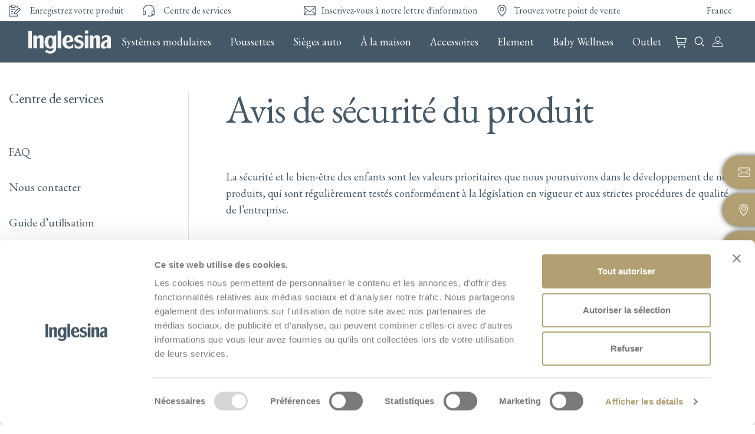

--- FILE ---
content_type: text/html; charset=UTF-8
request_url: https://www.inglesina.fr/centre-de-services/avis-de-securite-du-produit/
body_size: 43457
content:
<!doctype html>
<html lang="fr-FR">
<head>
    <meta charset="utf-8">
    <meta http-equiv="x-ua-compatible" content="ie=edge">
    <meta name="viewport" content="width=device-width, initial-scale=1">
    <meta name="theme-color" content="#445868"/>

    <!-- WSLproposedImprovement hardcoded markup, port to wp_head()  -->
    <link rel="stylesheet" type="text/css" media="print" href="https://www.inglesina.fr/wp-content/themes/wp-inglesina/dist/styles/print.css" />

    <script src="https://www.google.com/recaptcha/api.js?hl=fr_FR" async defer></script>
    <script src="https://kit.fontawesome.com/62a64ba76c.js" crossorigin="anonymous"></script>

            <kepleroai-chat chatbot="210abb4f-7ffa-4e77-9f7b-7051658cdc5e"></kepleroai-chat> <script src="https://bundle.keplero.ai/min.js" defer></script>
            <!-- Google Tag Manager -->
            <script>(function(w,d,s,l,i){w[l]=w[l]||[];w[l].push({'gtm.start':
            new Date().getTime(),event:'gtm.js'});var f=d.getElementsByTagName(s)[0],
            j=d.createElement(s),dl=l!='dataLayer'?'&l='+l:'';j.async=true;j.src=
            'https://www.googletagmanager.com/gtm.js?id='+i+dl;f.parentNode.insertBefore(j,f);
            })(window,document,'script','dataLayer','GTM-NCRXCCLS');</script>
            <!-- End Google Tag Manager -->

            <script id="Cookiebot" src="https://consent.cookiebot.com/uc.js" data-cbid="72e71195-bd8c-47ef-be70-2a9d2dc5bde1"  type="text/javascript"></script>
            



    
	<script src="https://prod.inglesina.it/wp-admin/admin-ajax.php?action=mercator-sso-js&#038;host=www.inglesina.fr&#038;back=https%3A%2F%2Fwww.inglesina.fr%2Fcentre-de-services%2Favis-de-securite-du-produit%2F&#038;site=12&#038;nonce=2c680ecc33"></script>
	<script type="text/javascript">
		/* <![CDATA[ */
			if ( 'function' === typeof MercatorSSO ) {
				document.cookie = "wordpress_test_cookie=WP Cookie check; path=/";
				if ( document.cookie.match( /(;|^)\s*wordpress_test_cookie\=/ ) ) {
					MercatorSSO();
				}
			}
		/* ]]> */
	</script>
<script type="text/javascript">
            var ajaxurl = "https://www.inglesina.fr/wp-admin/admin-ajax.php";
          </script><meta name='robots' content='index, follow, max-image-preview:large, max-snippet:-1, max-video-preview:-1' />

	<!-- This site is optimized with the Yoast SEO plugin v23.0 - https://yoast.com/wordpress/plugins/seo/ -->
	<title>Avis de sécurité du produit | Inglesina</title>
	<meta name="description" content="Découvrez tous les meilleurs produits pour votre bébé sur le nouveau site Web d&#039;Inglesina : poussettes, systèmes Quattro et bien plus encore. Uniquement sur Inglesina.fr!" />
	<link rel="canonical" href="https://www.inglesina.fr/centre-de-services/avis-de-securite-du-produit/" />
	<meta property="og:locale" content="fr_FR" />
	<meta property="og:type" content="article" />
	<meta property="og:title" content="Avis de sécurité du produit | Inglesina" />
	<meta property="og:description" content="Avis de sécurité du produit La sécurité et le bien-être des enfants sont les valeurs prioritaires que nous poursuivons dans le développement de nos produits, qui sont régulièrement testés conformément à la législation en vigueur et aux strictes procédures de qualité de l&#8217;entreprise. Nous évaluons attentivement tout rapport relatif à nos produits et, si nécessaire, &hellip; Continued" />
	<meta property="og:url" content="https://www.inglesina.fr/centre-de-services/avis-de-securite-du-produit/" />
	<meta property="og:site_name" content="Inglesina" />
	<meta property="article:modified_time" content="2022-04-28T09:00:43+00:00" />
	<meta property="og:image" content="https://www.inglesina.fr/wp-content/uploads/sites/12/2022/04/det_LODGE-DET-04_960px-150x150.jpg" />
	<meta name="twitter:card" content="summary_large_image" />
	<script type="application/ld+json" class="yoast-schema-graph">{"@context":"https://schema.org","@graph":[{"@type":"WebPage","@id":"https://www.inglesina.fr/centre-de-services/avis-de-securite-du-produit/","url":"https://www.inglesina.fr/centre-de-services/avis-de-securite-du-produit/","name":"Avis de sécurité du produit | Inglesina","isPartOf":{"@id":"https://www.inglesina.fr/#website"},"primaryImageOfPage":{"@id":"https://www.inglesina.fr/centre-de-services/avis-de-securite-du-produit/#primaryimage"},"image":{"@id":"https://www.inglesina.fr/centre-de-services/avis-de-securite-du-produit/#primaryimage"},"thumbnailUrl":"https://www.inglesina.fr/wp-content/uploads/sites/12/2022/04/det_LODGE-DET-04_960px-150x150.jpg","datePublished":"2022-04-28T08:55:34+00:00","dateModified":"2022-04-28T09:00:43+00:00","breadcrumb":{"@id":"https://www.inglesina.fr/centre-de-services/avis-de-securite-du-produit/#breadcrumb"},"inLanguage":"fr-FR","potentialAction":[{"@type":"ReadAction","target":["https://www.inglesina.fr/centre-de-services/avis-de-securite-du-produit/"]}]},{"@type":"ImageObject","inLanguage":"fr-FR","@id":"https://www.inglesina.fr/centre-de-services/avis-de-securite-du-produit/#primaryimage","url":"https://www.inglesina.fr/wp-content/uploads/sites/12/2022/04/det_LODGE-DET-04_960px.jpg","contentUrl":"https://www.inglesina.fr/wp-content/uploads/sites/12/2022/04/det_LODGE-DET-04_960px.jpg","width":960,"height":960},{"@type":"BreadcrumbList","@id":"https://www.inglesina.fr/centre-de-services/avis-de-securite-du-produit/#breadcrumb","itemListElement":[{"@type":"ListItem","position":1,"name":"Home","item":"https://www.inglesina.fr/"},{"@type":"ListItem","position":2,"name":"Centre de services","item":"https://www.inglesina.fr/centre-de-services/"},{"@type":"ListItem","position":3,"name":"Avis de sécurité du produit"}]},{"@type":"WebSite","@id":"https://www.inglesina.fr/#website","url":"https://www.inglesina.fr/","name":"Inglesina","description":"There is a Story Inside","publisher":{"@id":"https://www.inglesina.fr/#organization"},"potentialAction":[{"@type":"SearchAction","target":{"@type":"EntryPoint","urlTemplate":"https://www.inglesina.fr/?s={search_term_string}"},"query-input":"required name=search_term_string"}],"inLanguage":"fr-FR"},{"@type":"Organization","@id":"https://www.inglesina.fr/#organization","name":"Inglesina","url":"https://www.inglesina.fr/","logo":{"@type":"ImageObject","inLanguage":"fr-FR","@id":"https://www.inglesina.fr/#/schema/logo/image/","url":"https://www.inglesina.fr/wp-content/uploads/sites/12/2020/11/logo-blue.png","contentUrl":"https://www.inglesina.fr/wp-content/uploads/sites/12/2020/11/logo-blue.png","width":283,"height":80,"caption":"Inglesina"},"image":{"@id":"https://www.inglesina.fr/#/schema/logo/image/"}}]}</script>
	<!-- / Yoast SEO plugin. -->


<link rel='dns-prefetch' href='//cdn.scalapay.com' />
<link rel='dns-prefetch' href='//fonts.googleapis.com' />
<script type="text/javascript">
/* <![CDATA[ */
window._wpemojiSettings = {"baseUrl":"https:\/\/s.w.org\/images\/core\/emoji\/15.0.3\/72x72\/","ext":".png","svgUrl":"https:\/\/s.w.org\/images\/core\/emoji\/15.0.3\/svg\/","svgExt":".svg","source":{"concatemoji":"https:\/\/www.inglesina.fr\/wp-includes\/js\/wp-emoji-release.min.js?ver=6.6.4"}};
/*! This file is auto-generated */
!function(i,n){var o,s,e;function c(e){try{var t={supportTests:e,timestamp:(new Date).valueOf()};sessionStorage.setItem(o,JSON.stringify(t))}catch(e){}}function p(e,t,n){e.clearRect(0,0,e.canvas.width,e.canvas.height),e.fillText(t,0,0);var t=new Uint32Array(e.getImageData(0,0,e.canvas.width,e.canvas.height).data),r=(e.clearRect(0,0,e.canvas.width,e.canvas.height),e.fillText(n,0,0),new Uint32Array(e.getImageData(0,0,e.canvas.width,e.canvas.height).data));return t.every(function(e,t){return e===r[t]})}function u(e,t,n){switch(t){case"flag":return n(e,"\ud83c\udff3\ufe0f\u200d\u26a7\ufe0f","\ud83c\udff3\ufe0f\u200b\u26a7\ufe0f")?!1:!n(e,"\ud83c\uddfa\ud83c\uddf3","\ud83c\uddfa\u200b\ud83c\uddf3")&&!n(e,"\ud83c\udff4\udb40\udc67\udb40\udc62\udb40\udc65\udb40\udc6e\udb40\udc67\udb40\udc7f","\ud83c\udff4\u200b\udb40\udc67\u200b\udb40\udc62\u200b\udb40\udc65\u200b\udb40\udc6e\u200b\udb40\udc67\u200b\udb40\udc7f");case"emoji":return!n(e,"\ud83d\udc26\u200d\u2b1b","\ud83d\udc26\u200b\u2b1b")}return!1}function f(e,t,n){var r="undefined"!=typeof WorkerGlobalScope&&self instanceof WorkerGlobalScope?new OffscreenCanvas(300,150):i.createElement("canvas"),a=r.getContext("2d",{willReadFrequently:!0}),o=(a.textBaseline="top",a.font="600 32px Arial",{});return e.forEach(function(e){o[e]=t(a,e,n)}),o}function t(e){var t=i.createElement("script");t.src=e,t.defer=!0,i.head.appendChild(t)}"undefined"!=typeof Promise&&(o="wpEmojiSettingsSupports",s=["flag","emoji"],n.supports={everything:!0,everythingExceptFlag:!0},e=new Promise(function(e){i.addEventListener("DOMContentLoaded",e,{once:!0})}),new Promise(function(t){var n=function(){try{var e=JSON.parse(sessionStorage.getItem(o));if("object"==typeof e&&"number"==typeof e.timestamp&&(new Date).valueOf()<e.timestamp+604800&&"object"==typeof e.supportTests)return e.supportTests}catch(e){}return null}();if(!n){if("undefined"!=typeof Worker&&"undefined"!=typeof OffscreenCanvas&&"undefined"!=typeof URL&&URL.createObjectURL&&"undefined"!=typeof Blob)try{var e="postMessage("+f.toString()+"("+[JSON.stringify(s),u.toString(),p.toString()].join(",")+"));",r=new Blob([e],{type:"text/javascript"}),a=new Worker(URL.createObjectURL(r),{name:"wpTestEmojiSupports"});return void(a.onmessage=function(e){c(n=e.data),a.terminate(),t(n)})}catch(e){}c(n=f(s,u,p))}t(n)}).then(function(e){for(var t in e)n.supports[t]=e[t],n.supports.everything=n.supports.everything&&n.supports[t],"flag"!==t&&(n.supports.everythingExceptFlag=n.supports.everythingExceptFlag&&n.supports[t]);n.supports.everythingExceptFlag=n.supports.everythingExceptFlag&&!n.supports.flag,n.DOMReady=!1,n.readyCallback=function(){n.DOMReady=!0}}).then(function(){return e}).then(function(){var e;n.supports.everything||(n.readyCallback(),(e=n.source||{}).concatemoji?t(e.concatemoji):e.wpemoji&&e.twemoji&&(t(e.twemoji),t(e.wpemoji)))}))}((window,document),window._wpemojiSettings);
/* ]]> */
</script>
<link rel='stylesheet' id='dashicons-css' href='https://www.inglesina.fr/wp-includes/css/dashicons.min.css?ver=6.6.4' type='text/css' media='all' />
<link rel='stylesheet' id='thickbox-css' href='https://www.inglesina.fr/wp-includes/js/thickbox/thickbox.css?ver=6.6.4' type='text/css' media='all' />
<link rel='stylesheet' id='xoo-aff-style-css' href='https://www.inglesina.fr/wp-content/plugins/waitlist-woocommerce/xoo-form-fields-fw/assets/css/xoo-aff-style.css?ver=1.7' type='text/css' media='all' />
<style id='xoo-aff-style-inline-css' type='text/css'>

.xoo-aff-input-group .xoo-aff-input-icon{
	background-color:  #eee;
	color: #555;
	max-width: 40px;
	min-width: 40px;
	border-color: #cccccc;
	border-width: 1px;
	font-size: 14px;
}
.xoo-aff-group{
	margin-bottom: 30px;
}

.xoo-aff-group input[type="text"], .xoo-aff-group input[type="password"], .xoo-aff-group input[type="email"], .xoo-aff-group input[type="number"], .xoo-aff-group select, .xoo-aff-group select + .select2, .xoo-aff-group input[type="tel"]{
	background-color: #fff;
	color: #777;
	border-width: 1px;
	border-color: #cccccc;
	height: 50px;
}



.xoo-aff-group input[type="text"]::placeholder, .xoo-aff-group input[type="password"]::placeholder, .xoo-aff-group input[type="email"]::placeholder, .xoo-aff-group input[type="number"]::placeholder, .xoo-aff-group select::placeholder, .xoo-aff-group input[type="tel"]::placeholder, .xoo-aff-group .select2-selection__rendered, .xoo-aff-group .select2-container--default .select2-selection--single .select2-selection__rendered{
	color: #777;
}

.xoo-aff-group input[type="text"]:focus, .xoo-aff-group input[type="password"]:focus, .xoo-aff-group input[type="email"]:focus, .xoo-aff-group input[type="number"]:focus, .xoo-aff-group select:focus, .xoo-aff-group select + .select2:focus, .xoo-aff-group input[type="tel"]:focus{
	background-color: #ededed;
	color: #000;
}

[placeholder]:focus::-webkit-input-placeholder{
	color: #000!important;
}


.xoo-aff-input-icon + input[type="text"], .xoo-aff-input-icon + input[type="password"], .xoo-aff-input-icon + input[type="email"], .xoo-aff-input-icon + input[type="number"], .xoo-aff-input-icon + select, .xoo-aff-input-icon + select + .select2,  .xoo-aff-input-icon + input[type="tel"]{
	border-bottom-left-radius: 0;
	border-top-left-radius: 0;
}
</style>
<link rel='stylesheet' id='xoo-aff-font-awesome5-css' href='https://www.inglesina.fr/wp-content/plugins/waitlist-woocommerce/xoo-form-fields-fw/lib/fontawesome5/css/all.min.css?ver=6.6.4' type='text/css' media='all' />
<style id='wp-emoji-styles-inline-css' type='text/css'>

	img.wp-smiley, img.emoji {
		display: inline !important;
		border: none !important;
		box-shadow: none !important;
		height: 1em !important;
		width: 1em !important;
		margin: 0 0.07em !important;
		vertical-align: -0.1em !important;
		background: none !important;
		padding: 0 !important;
	}
</style>
<style id='classic-theme-styles-inline-css' type='text/css'>
/*! This file is auto-generated */
.wp-block-button__link{color:#fff;background-color:#32373c;border-radius:9999px;box-shadow:none;text-decoration:none;padding:calc(.667em + 2px) calc(1.333em + 2px);font-size:1.125em}.wp-block-file__button{background:#32373c;color:#fff;text-decoration:none}
</style>
<style id='global-styles-inline-css' type='text/css'>
:root{--wp--preset--aspect-ratio--square: 1;--wp--preset--aspect-ratio--4-3: 4/3;--wp--preset--aspect-ratio--3-4: 3/4;--wp--preset--aspect-ratio--3-2: 3/2;--wp--preset--aspect-ratio--2-3: 2/3;--wp--preset--aspect-ratio--16-9: 16/9;--wp--preset--aspect-ratio--9-16: 9/16;--wp--preset--color--black: #000000;--wp--preset--color--cyan-bluish-gray: #abb8c3;--wp--preset--color--white: #ffffff;--wp--preset--color--pale-pink: #f78da7;--wp--preset--color--vivid-red: #cf2e2e;--wp--preset--color--luminous-vivid-orange: #ff6900;--wp--preset--color--luminous-vivid-amber: #fcb900;--wp--preset--color--light-green-cyan: #7bdcb5;--wp--preset--color--vivid-green-cyan: #00d084;--wp--preset--color--pale-cyan-blue: #8ed1fc;--wp--preset--color--vivid-cyan-blue: #0693e3;--wp--preset--color--vivid-purple: #9b51e0;--wp--preset--gradient--vivid-cyan-blue-to-vivid-purple: linear-gradient(135deg,rgba(6,147,227,1) 0%,rgb(155,81,224) 100%);--wp--preset--gradient--light-green-cyan-to-vivid-green-cyan: linear-gradient(135deg,rgb(122,220,180) 0%,rgb(0,208,130) 100%);--wp--preset--gradient--luminous-vivid-amber-to-luminous-vivid-orange: linear-gradient(135deg,rgba(252,185,0,1) 0%,rgba(255,105,0,1) 100%);--wp--preset--gradient--luminous-vivid-orange-to-vivid-red: linear-gradient(135deg,rgba(255,105,0,1) 0%,rgb(207,46,46) 100%);--wp--preset--gradient--very-light-gray-to-cyan-bluish-gray: linear-gradient(135deg,rgb(238,238,238) 0%,rgb(169,184,195) 100%);--wp--preset--gradient--cool-to-warm-spectrum: linear-gradient(135deg,rgb(74,234,220) 0%,rgb(151,120,209) 20%,rgb(207,42,186) 40%,rgb(238,44,130) 60%,rgb(251,105,98) 80%,rgb(254,248,76) 100%);--wp--preset--gradient--blush-light-purple: linear-gradient(135deg,rgb(255,206,236) 0%,rgb(152,150,240) 100%);--wp--preset--gradient--blush-bordeaux: linear-gradient(135deg,rgb(254,205,165) 0%,rgb(254,45,45) 50%,rgb(107,0,62) 100%);--wp--preset--gradient--luminous-dusk: linear-gradient(135deg,rgb(255,203,112) 0%,rgb(199,81,192) 50%,rgb(65,88,208) 100%);--wp--preset--gradient--pale-ocean: linear-gradient(135deg,rgb(255,245,203) 0%,rgb(182,227,212) 50%,rgb(51,167,181) 100%);--wp--preset--gradient--electric-grass: linear-gradient(135deg,rgb(202,248,128) 0%,rgb(113,206,126) 100%);--wp--preset--gradient--midnight: linear-gradient(135deg,rgb(2,3,129) 0%,rgb(40,116,252) 100%);--wp--preset--font-size--small: 13px;--wp--preset--font-size--medium: 20px;--wp--preset--font-size--large: 36px;--wp--preset--font-size--x-large: 42px;--wp--preset--font-family--inter: "Inter", sans-serif;--wp--preset--font-family--cardo: Cardo;--wp--preset--spacing--20: 0.44rem;--wp--preset--spacing--30: 0.67rem;--wp--preset--spacing--40: 1rem;--wp--preset--spacing--50: 1.5rem;--wp--preset--spacing--60: 2.25rem;--wp--preset--spacing--70: 3.38rem;--wp--preset--spacing--80: 5.06rem;--wp--preset--shadow--natural: 6px 6px 9px rgba(0, 0, 0, 0.2);--wp--preset--shadow--deep: 12px 12px 50px rgba(0, 0, 0, 0.4);--wp--preset--shadow--sharp: 6px 6px 0px rgba(0, 0, 0, 0.2);--wp--preset--shadow--outlined: 6px 6px 0px -3px rgba(255, 255, 255, 1), 6px 6px rgba(0, 0, 0, 1);--wp--preset--shadow--crisp: 6px 6px 0px rgba(0, 0, 0, 1);}:where(.is-layout-flex){gap: 0.5em;}:where(.is-layout-grid){gap: 0.5em;}body .is-layout-flex{display: flex;}.is-layout-flex{flex-wrap: wrap;align-items: center;}.is-layout-flex > :is(*, div){margin: 0;}body .is-layout-grid{display: grid;}.is-layout-grid > :is(*, div){margin: 0;}:where(.wp-block-columns.is-layout-flex){gap: 2em;}:where(.wp-block-columns.is-layout-grid){gap: 2em;}:where(.wp-block-post-template.is-layout-flex){gap: 1.25em;}:where(.wp-block-post-template.is-layout-grid){gap: 1.25em;}.has-black-color{color: var(--wp--preset--color--black) !important;}.has-cyan-bluish-gray-color{color: var(--wp--preset--color--cyan-bluish-gray) !important;}.has-white-color{color: var(--wp--preset--color--white) !important;}.has-pale-pink-color{color: var(--wp--preset--color--pale-pink) !important;}.has-vivid-red-color{color: var(--wp--preset--color--vivid-red) !important;}.has-luminous-vivid-orange-color{color: var(--wp--preset--color--luminous-vivid-orange) !important;}.has-luminous-vivid-amber-color{color: var(--wp--preset--color--luminous-vivid-amber) !important;}.has-light-green-cyan-color{color: var(--wp--preset--color--light-green-cyan) !important;}.has-vivid-green-cyan-color{color: var(--wp--preset--color--vivid-green-cyan) !important;}.has-pale-cyan-blue-color{color: var(--wp--preset--color--pale-cyan-blue) !important;}.has-vivid-cyan-blue-color{color: var(--wp--preset--color--vivid-cyan-blue) !important;}.has-vivid-purple-color{color: var(--wp--preset--color--vivid-purple) !important;}.has-black-background-color{background-color: var(--wp--preset--color--black) !important;}.has-cyan-bluish-gray-background-color{background-color: var(--wp--preset--color--cyan-bluish-gray) !important;}.has-white-background-color{background-color: var(--wp--preset--color--white) !important;}.has-pale-pink-background-color{background-color: var(--wp--preset--color--pale-pink) !important;}.has-vivid-red-background-color{background-color: var(--wp--preset--color--vivid-red) !important;}.has-luminous-vivid-orange-background-color{background-color: var(--wp--preset--color--luminous-vivid-orange) !important;}.has-luminous-vivid-amber-background-color{background-color: var(--wp--preset--color--luminous-vivid-amber) !important;}.has-light-green-cyan-background-color{background-color: var(--wp--preset--color--light-green-cyan) !important;}.has-vivid-green-cyan-background-color{background-color: var(--wp--preset--color--vivid-green-cyan) !important;}.has-pale-cyan-blue-background-color{background-color: var(--wp--preset--color--pale-cyan-blue) !important;}.has-vivid-cyan-blue-background-color{background-color: var(--wp--preset--color--vivid-cyan-blue) !important;}.has-vivid-purple-background-color{background-color: var(--wp--preset--color--vivid-purple) !important;}.has-black-border-color{border-color: var(--wp--preset--color--black) !important;}.has-cyan-bluish-gray-border-color{border-color: var(--wp--preset--color--cyan-bluish-gray) !important;}.has-white-border-color{border-color: var(--wp--preset--color--white) !important;}.has-pale-pink-border-color{border-color: var(--wp--preset--color--pale-pink) !important;}.has-vivid-red-border-color{border-color: var(--wp--preset--color--vivid-red) !important;}.has-luminous-vivid-orange-border-color{border-color: var(--wp--preset--color--luminous-vivid-orange) !important;}.has-luminous-vivid-amber-border-color{border-color: var(--wp--preset--color--luminous-vivid-amber) !important;}.has-light-green-cyan-border-color{border-color: var(--wp--preset--color--light-green-cyan) !important;}.has-vivid-green-cyan-border-color{border-color: var(--wp--preset--color--vivid-green-cyan) !important;}.has-pale-cyan-blue-border-color{border-color: var(--wp--preset--color--pale-cyan-blue) !important;}.has-vivid-cyan-blue-border-color{border-color: var(--wp--preset--color--vivid-cyan-blue) !important;}.has-vivid-purple-border-color{border-color: var(--wp--preset--color--vivid-purple) !important;}.has-vivid-cyan-blue-to-vivid-purple-gradient-background{background: var(--wp--preset--gradient--vivid-cyan-blue-to-vivid-purple) !important;}.has-light-green-cyan-to-vivid-green-cyan-gradient-background{background: var(--wp--preset--gradient--light-green-cyan-to-vivid-green-cyan) !important;}.has-luminous-vivid-amber-to-luminous-vivid-orange-gradient-background{background: var(--wp--preset--gradient--luminous-vivid-amber-to-luminous-vivid-orange) !important;}.has-luminous-vivid-orange-to-vivid-red-gradient-background{background: var(--wp--preset--gradient--luminous-vivid-orange-to-vivid-red) !important;}.has-very-light-gray-to-cyan-bluish-gray-gradient-background{background: var(--wp--preset--gradient--very-light-gray-to-cyan-bluish-gray) !important;}.has-cool-to-warm-spectrum-gradient-background{background: var(--wp--preset--gradient--cool-to-warm-spectrum) !important;}.has-blush-light-purple-gradient-background{background: var(--wp--preset--gradient--blush-light-purple) !important;}.has-blush-bordeaux-gradient-background{background: var(--wp--preset--gradient--blush-bordeaux) !important;}.has-luminous-dusk-gradient-background{background: var(--wp--preset--gradient--luminous-dusk) !important;}.has-pale-ocean-gradient-background{background: var(--wp--preset--gradient--pale-ocean) !important;}.has-electric-grass-gradient-background{background: var(--wp--preset--gradient--electric-grass) !important;}.has-midnight-gradient-background{background: var(--wp--preset--gradient--midnight) !important;}.has-small-font-size{font-size: var(--wp--preset--font-size--small) !important;}.has-medium-font-size{font-size: var(--wp--preset--font-size--medium) !important;}.has-large-font-size{font-size: var(--wp--preset--font-size--large) !important;}.has-x-large-font-size{font-size: var(--wp--preset--font-size--x-large) !important;}
:where(.wp-block-post-template.is-layout-flex){gap: 1.25em;}:where(.wp-block-post-template.is-layout-grid){gap: 1.25em;}
:where(.wp-block-columns.is-layout-flex){gap: 2em;}:where(.wp-block-columns.is-layout-grid){gap: 2em;}
:root :where(.wp-block-pullquote){font-size: 1.5em;line-height: 1.6;}
</style>
<link rel='stylesheet' id='diennea-elementor-toolbox-css' href='https://www.inglesina.fr/wp-content/plugins/elementor-toolbox/public/css/diennea-elementor-toolbox-public.css?ver=1.0.0' type='text/css' media='all' />
<link rel='stylesheet' id='woocommerce-layout-css' href='https://www.inglesina.fr/wp-content/plugins/woocommerce/assets/css/woocommerce-layout.css?ver=9.1.5' type='text/css' media='all' />
<link rel='stylesheet' id='woocommerce-smallscreen-css' href='https://www.inglesina.fr/wp-content/plugins/woocommerce/assets/css/woocommerce-smallscreen.css?ver=9.1.5' type='text/css' media='only screen and (max-width: 768px)' />
<link rel='stylesheet' id='woocommerce-general-css' href='https://www.inglesina.fr/wp-content/plugins/woocommerce/assets/css/woocommerce.css?ver=9.1.5' type='text/css' media='all' />
<style id='woocommerce-inline-inline-css' type='text/css'>
.woocommerce form .form-row .required { visibility: visible; }
</style>
<link rel='stylesheet' id='cart-upsell-for-woocommerce-css' href='https://www.inglesina.fr/wp-content/plugins/cart-upsell-for-woocommerce/public/css/cart-upsell-for-woocommerce-public.css?ver=1.0.8' type='text/css' media='all' />
<link rel='stylesheet' id='eh-style-css' href='https://www.inglesina.fr/wp-content/plugins/payment-gateway-stripe-and-woocommerce-integration/assets/css/eh-style.css?ver=3.9.9' type='text/css' media='all' />
<link rel='stylesheet' id='woo-variation-swatches-css' href='https://www.inglesina.fr/wp-content/plugins/woo-variation-swatches/assets/css/frontend.min.css?ver=1698218441' type='text/css' media='all' />
<style id='woo-variation-swatches-inline-css' type='text/css'>
:root {
--wvs-tick:url("data:image/svg+xml;utf8,%3Csvg filter='drop-shadow(0px 0px 2px rgb(0 0 0 / .8))' xmlns='http://www.w3.org/2000/svg'  viewBox='0 0 30 30'%3E%3Cpath fill='none' stroke='%23ffffff' stroke-linecap='round' stroke-linejoin='round' stroke-width='4' d='M4 16L11 23 27 7'/%3E%3C/svg%3E");

--wvs-cross:url("data:image/svg+xml;utf8,%3Csvg filter='drop-shadow(0px 0px 5px rgb(255 255 255 / .6))' xmlns='http://www.w3.org/2000/svg' width='72px' height='72px' viewBox='0 0 24 24'%3E%3Cpath fill='none' stroke='%23ff0000' stroke-linecap='round' stroke-width='0.6' d='M5 5L19 19M19 5L5 19'/%3E%3C/svg%3E");
--wvs-single-product-item-width:30px;
--wvs-single-product-item-height:30px;
--wvs-single-product-item-font-size:16px}
</style>
<link rel='stylesheet' id='xoo-wl-style-css' href='https://www.inglesina.fr/wp-content/plugins/waitlist-woocommerce/assets/css/xoo-wl-style.css?ver=2.7.6' type='text/css' media='all' />
<style id='xoo-wl-style-inline-css' type='text/css'>

			button.xoo-wl-action-btn{
				background-color: #445868;
				color: #fff;
				padding: 10px;
			}
			button.xoo-wl-submit-btn{
				max-width: 300px;
			}
			button.xoo-wl-open-form-btn{
				max-width: 300px;
			}
			.xoo-wl-inmodal{
				max-width: 800px;
				max-height: 600px;
			}
		
			.xoo-wl-sidebar{
				background-image: url(https://www.inglesina.fr/wp-content/uploads/sites/12/2024/11/inglesina-quid-2-stroller-blu-beach-boy.jpg);
				min-width: 40%;
			}
				.xoo-wl-modal:before {
				    content: '';
				    display: inline-block;
				    height: 100%;
				    vertical-align: middle;
				    margin-right: -0.25em;
				}
			
				.xoo-wl-inmodal{
					display: inline-flex;
					max-height: 90%;
					height: auto;
				}

				.xoo-wl-sidebar, .xoo-wl-wrap{
					height: auto;
				}
			
</style>
<link rel='stylesheet' id='xoo-wl-fonts-css' href='https://www.inglesina.fr/wp-content/plugins/waitlist-woocommerce/assets/css/xoo-wl-fonts.css?ver=2.7.6' type='text/css' media='all' />
<link rel='stylesheet' id='wc-pb-checkout-blocks-css' href='https://www.inglesina.fr/wp-content/plugins/woocommerce-product-bundles/assets/css/frontend/checkout-blocks.css?ver=6.18.6' type='text/css' media='all' />
<style id='wc-pb-checkout-blocks-inline-css' type='text/css'>
table.wc-block-cart-items .wc-block-cart-items__row.is-bundle__meta_hidden .wc-block-components-product-details__inclut, .wc-block-components-order-summary-item.is-bundle__meta_hidden .wc-block-components-product-details__inclut { display:none; } table.wc-block-cart-items .wc-block-cart-items__row.is-bundle .wc-block-components-product-details__inclut .wc-block-components-product-details__name, .wc-block-components-order-summary-item.is-bundle .wc-block-components-product-details__inclut .wc-block-components-product-details__name { display:block; margin-bottom: 0.5em } table.wc-block-cart-items .wc-block-cart-items__row.is-bundle .wc-block-components-product-details__inclut:not(:first-of-type) .wc-block-components-product-details__name, .wc-block-components-order-summary-item.is-bundle .wc-block-components-product-details__inclut:not(:first-of-type) .wc-block-components-product-details__name { display:none } table.wc-block-cart-items .wc-block-cart-items__row.is-bundle .wc-block-components-product-details__inclut + li:not( .wc-block-components-product-details__inclut ), .wc-block-components-order-summary-item.is-bundle .wc-block-components-product-details__inclut + li:not( .wc-block-components-product-details__inclut ) { margin-top:0.5em }
</style>
<link rel='stylesheet' id='elementor-icons-css' href='https://www.inglesina.fr/wp-content/plugins/elementor/assets/lib/eicons/css/elementor-icons.min.css?ver=5.30.0' type='text/css' media='all' />
<link rel='stylesheet' id='elementor-frontend-css' href='https://www.inglesina.fr/wp-content/plugins/elementor/assets/css/frontend.min.css?ver=3.23.1' type='text/css' media='all' />
<link rel='stylesheet' id='swiper-css' href='https://www.inglesina.fr/wp-content/plugins/elementor/assets/lib/swiper/v8/css/swiper.min.css?ver=8.4.5' type='text/css' media='all' />
<link rel='stylesheet' id='elementor-post-8325-css' href='https://www.inglesina.fr/wp-content/uploads/sites/12/elementor/css/post-8325.css?ver=1721636591' type='text/css' media='all' />
<link rel='stylesheet' id='elementor-pro-css' href='https://www.inglesina.fr/wp-content/plugins/elementor-pro/assets/css/frontend.min.css?ver=3.21.3' type='text/css' media='all' />
<link rel='stylesheet' id='elementor-post-22743-css' href='https://www.inglesina.fr/wp-content/uploads/sites/12/elementor/css/post-22743.css?ver=1721650594' type='text/css' media='all' />
<link rel='stylesheet' id='wc-bundle-style-css' href='https://www.inglesina.fr/wp-content/plugins/woocommerce-product-bundles/assets/css/frontend/woocommerce.css?ver=6.18.6' type='text/css' media='all' />
<link rel='stylesheet' id='google/fonts-css' href='https://fonts.googleapis.com/css2?family=EB+Garamond:ital,wght@0,400;0,600;0,700;1,400;1,600;1,700&#038;display=swap' type='text/css' media='all' />
<link rel='stylesheet' id='sage/css-css' href='https://www.inglesina.fr/wp-content/themes/wp-inglesina/dist/styles/main.css?v1104' type='text/css' media='all' />
<link rel='stylesheet' id='woocommerce/css-css' href='https://www.inglesina.fr/wp-content/themes/wp-inglesina/dist/styles/woocommerce.css' type='text/css' media='all' />
<link rel='stylesheet' id='elementor-ws/css-css' href='https://www.inglesina.fr/wp-content/themes/wp-inglesina/dist/styles/elementor-ws.css?v5' type='text/css' media='all' />
<link rel='stylesheet' id='bootstrap_datepicker-css' href='https://www.inglesina.fr/wp-content/themes/wp-inglesina/dist/styles/bootstrap-datepicker.standalone.min.css' type='text/css' media='all' />
<link rel='stylesheet' id='google-fonts-1-css' href='https://fonts.googleapis.com/css?family=Roboto%3A100%2C100italic%2C200%2C200italic%2C300%2C300italic%2C400%2C400italic%2C500%2C500italic%2C600%2C600italic%2C700%2C700italic%2C800%2C800italic%2C900%2C900italic%7CRoboto+Slab%3A100%2C100italic%2C200%2C200italic%2C300%2C300italic%2C400%2C400italic%2C500%2C500italic%2C600%2C600italic%2C700%2C700italic%2C800%2C800italic%2C900%2C900italic&#038;display=auto&#038;ver=6.6.4' type='text/css' media='all' />
<link rel="preconnect" href="https://fonts.gstatic.com/" crossorigin><script type="text/javascript" src="https://www.inglesina.fr/wp-includes/js/jquery/jquery.min.js?ver=3.7.1" id="jquery-core-js"></script>
<script type="text/javascript" src="https://www.inglesina.fr/wp-includes/js/jquery/jquery-migrate.min.js?ver=3.4.1" id="jquery-migrate-js"></script>
<script type="text/javascript" id="xoo-aff-js-js-extra">
/* <![CDATA[ */
var xoo_aff_localize = {"adminurl":"https:\/\/www.inglesina.fr\/wp-admin\/admin-ajax.php","countries":"{\"AF\":\"Afghanistan\",\"AX\":\"\u00c5land Islands\",\"AL\":\"Albania\",\"DZ\":\"Algeria\",\"AS\":\"American Samoa\",\"AD\":\"Andorra\",\"AO\":\"Angola\",\"AI\":\"Anguilla\",\"AQ\":\"Antarctica\",\"AG\":\"Antigua and Barbuda\",\"AR\":\"Argentina\",\"AM\":\"Armenia\",\"AW\":\"Aruba\",\"AU\":\"Australia\",\"AT\":\"Austria\",\"AZ\":\"Azerbaijan\",\"BS\":\"Bahamas\",\"BH\":\"Bahrain\",\"BD\":\"Bangladesh\",\"BB\":\"Barbados\",\"BY\":\"Belarus\",\"BE\":\"Belgium\",\"PW\":\"Belau\",\"BZ\":\"Belize\",\"BJ\":\"Benin\",\"BM\":\"Bermuda\",\"BT\":\"Bhutan\",\"BO\":\"Bolivia\",\"BQ\":\"Bonaire, Saint Eustatius and Saba\",\"BA\":\"Bosnia and Herzegovina\",\"BW\":\"Botswana\",\"BV\":\"Bouvet Island\",\"BR\":\"Brazil\",\"IO\":\"British Indian Ocean Territory\",\"BN\":\"Brunei\",\"BG\":\"Bulgaria\",\"BF\":\"Burkina Faso\",\"BI\":\"Burundi\",\"KH\":\"Cambodia\",\"CM\":\"Cameroon\",\"CA\":\"Canada\",\"CV\":\"Cape Verde\",\"KY\":\"Cayman Islands\",\"CF\":\"Central African Republic\",\"TD\":\"Chad\",\"CL\":\"Chile\",\"CN\":\"China\",\"CX\":\"Christmas Island\",\"CC\":\"Cocos (Keeling) Islands\",\"CO\":\"Colombia\",\"KM\":\"Comoros\",\"CG\":\"Congo (Brazzaville)\",\"CD\":\"Congo (Kinshasa)\",\"CK\":\"Cook Islands\",\"CR\":\"Costa Rica\",\"HR\":\"Croatia\",\"CU\":\"Cuba\",\"CW\":\"Cura\u00e7ao\",\"CY\":\"Cyprus\",\"CZ\":\"Czech Republic\",\"DK\":\"Denmark\",\"DJ\":\"Djibouti\",\"DM\":\"Dominica\",\"DO\":\"Dominican Republic\",\"EC\":\"Ecuador\",\"EG\":\"Egypt\",\"SV\":\"El Salvador\",\"GQ\":\"Equatorial Guinea\",\"ER\":\"Eritrea\",\"EE\":\"Estonia\",\"ET\":\"Ethiopia\",\"FK\":\"Falkland Islands\",\"FO\":\"Faroe Islands\",\"FJ\":\"Fiji\",\"FI\":\"Finland\",\"FR\":\"France\",\"GF\":\"French Guiana\",\"PF\":\"French Polynesia\",\"TF\":\"French Southern Territories\",\"GA\":\"Gabon\",\"GM\":\"Gambia\",\"GE\":\"Georgia\",\"DE\":\"Germany\",\"GH\":\"Ghana\",\"GI\":\"Gibraltar\",\"GR\":\"Greece\",\"GL\":\"Greenland\",\"GD\":\"Grenada\",\"GP\":\"Guadeloupe\",\"GU\":\"Guam\",\"GT\":\"Guatemala\",\"GG\":\"Guernsey\",\"GN\":\"Guinea\",\"GW\":\"Guinea-Bissau\",\"GY\":\"Guyana\",\"HT\":\"Haiti\",\"HM\":\"Heard Island and McDonald Islands\",\"HN\":\"Honduras\",\"HK\":\"Hong Kong\",\"HU\":\"Hungary\",\"IS\":\"Iceland\",\"IN\":\"India\",\"ID\":\"Indonesia\",\"IR\":\"Iran\",\"IQ\":\"Iraq\",\"IE\":\"Ireland\",\"IM\":\"Isle of Man\",\"IL\":\"Israel\",\"IT\":\"Italy\",\"CI\":\"Ivory Coast\",\"JM\":\"Jamaica\",\"JP\":\"Japan\",\"JE\":\"Jersey\",\"JO\":\"Jordan\",\"KZ\":\"Kazakhstan\",\"KE\":\"Kenya\",\"KI\":\"Kiribati\",\"KW\":\"Kuwait\",\"KG\":\"Kyrgyzstan\",\"LA\":\"Laos\",\"LV\":\"Latvia\",\"LB\":\"Lebanon\",\"LS\":\"Lesotho\",\"LR\":\"Liberia\",\"LY\":\"Libya\",\"LI\":\"Liechtenstein\",\"LT\":\"Lithuania\",\"LU\":\"Luxembourg\",\"MO\":\"Macao S.A.R., China\",\"MK\":\"North Macedonia\",\"MG\":\"Madagascar\",\"MW\":\"Malawi\",\"MY\":\"Malaysia\",\"MV\":\"Maldives\",\"ML\":\"Mali\",\"MT\":\"Malta\",\"MH\":\"Marshall Islands\",\"MQ\":\"Martinique\",\"MR\":\"Mauritania\",\"MU\":\"Mauritius\",\"YT\":\"Mayotte\",\"MX\":\"Mexico\",\"FM\":\"Micronesia\",\"MD\":\"Moldova\",\"MC\":\"Monaco\",\"MN\":\"Mongolia\",\"ME\":\"Montenegro\",\"MS\":\"Montserrat\",\"MA\":\"Morocco\",\"MZ\":\"Mozambique\",\"MM\":\"Myanmar\",\"NA\":\"Namibia\",\"NR\":\"Nauru\",\"NP\":\"Nepal\",\"NL\":\"Netherlands\",\"NC\":\"New Caledonia\",\"NZ\":\"New Zealand\",\"NI\":\"Nicaragua\",\"NE\":\"Niger\",\"NG\":\"Nigeria\",\"NU\":\"Niue\",\"NF\":\"Norfolk Island\",\"MP\":\"Northern Mariana Islands\",\"KP\":\"North Korea\",\"NO\":\"Norway\",\"OM\":\"Oman\",\"PK\":\"Pakistan\",\"PS\":\"Palestinian Territory\",\"PA\":\"Panama\",\"PG\":\"Papua New Guinea\",\"PY\":\"Paraguay\",\"PE\":\"Peru\",\"PH\":\"Philippines\",\"PN\":\"Pitcairn\",\"PL\":\"Poland\",\"PT\":\"Portugal\",\"PR\":\"Puerto Rico\",\"QA\":\"Qatar\",\"RE\":\"Reunion\",\"RO\":\"Romania\",\"RU\":\"Russia\",\"RW\":\"Rwanda\",\"BL\":\"Saint Barth\u00e9lemy\",\"SH\":\"Saint Helena\",\"KN\":\"Saint Kitts and Nevis\",\"LC\":\"Saint Lucia\",\"MF\":\"Saint Martin (French part)\",\"SX\":\"Saint Martin (Dutch part)\",\"PM\":\"Saint Pierre and Miquelon\",\"VC\":\"Saint Vincent and the Grenadines\",\"SM\":\"San Marino\",\"ST\":\"S\u00e3o Tom\u00e9 and Pr\u00edncipe\",\"SA\":\"Saudi Arabia\",\"SN\":\"Senegal\",\"RS\":\"Serbia\",\"SC\":\"Seychelles\",\"SL\":\"Sierra Leone\",\"SG\":\"Singapore\",\"SK\":\"Slovakia\",\"SI\":\"Slovenia\",\"SB\":\"Solomon Islands\",\"SO\":\"Somalia\",\"ZA\":\"South Africa\",\"GS\":\"South Georgia\\\/Sandwich Islands\",\"KR\":\"South Korea\",\"SS\":\"South Sudan\",\"ES\":\"Spain\",\"LK\":\"Sri Lanka\",\"SD\":\"Sudan\",\"SR\":\"Suriname\",\"SJ\":\"Svalbard and Jan Mayen\",\"SZ\":\"Swaziland\",\"SE\":\"Sweden\",\"CH\":\"Switzerland\",\"SY\":\"Syria\",\"TW\":\"Taiwan\",\"TJ\":\"Tajikistan\",\"TZ\":\"Tanzania\",\"TH\":\"Thailand\",\"TL\":\"Timor-Leste\",\"TG\":\"Togo\",\"TK\":\"Tokelau\",\"TO\":\"Tonga\",\"TT\":\"Trinidad and Tobago\",\"TN\":\"Tunisia\",\"TR\":\"Turkey\",\"TM\":\"Turkmenistan\",\"TC\":\"Turks and Caicos Islands\",\"TV\":\"Tuvalu\",\"UG\":\"Uganda\",\"UA\":\"Ukraine\",\"AE\":\"United Arab Emirates\",\"GB\":\"United Kingdom (UK)\",\"US\":\"United States (US)\",\"UM\":\"United States (US) Minor Outlying Islands\",\"UY\":\"Uruguay\",\"UZ\":\"Uzbekistan\",\"VU\":\"Vanuatu\",\"VA\":\"Vatican\",\"VE\":\"Venezuela\",\"VN\":\"Vietnam\",\"VG\":\"Virgin Islands (British)\",\"VI\":\"Virgin Islands (US)\",\"WF\":\"Wallis and Futuna\",\"EH\":\"Western Sahara\",\"WS\":\"Samoa\",\"YE\":\"Yemen\",\"ZM\":\"Zambia\",\"ZW\":\"Zimbabwe\"}","states":"{\"AF\":[],\"AO\":{\"BGO\":\"Bengo\",\"BLU\":\"Benguela\",\"BIE\":\"Bi\\u00e9\",\"CAB\":\"Cabinda\",\"CNN\":\"Cunene\",\"HUA\":\"Huambo\",\"HUI\":\"Hu\\u00edla\",\"CCU\":\"Kuando Kubango\",\"CNO\":\"Kwanza-Norte\",\"CUS\":\"Kwanza-Sul\",\"LUA\":\"Luanda\",\"LNO\":\"Lunda-Norte\",\"LSU\":\"Lunda-Sul\",\"MAL\":\"Malanje\",\"MOX\":\"Moxico\",\"NAM\":\"Namibe\",\"UIG\":\"U\\u00edge\",\"ZAI\":\"Zaire\"},\"AR\":{\"C\":\"Ciudad Aut\u00f3noma de Buenos Aires\",\"B\":\"Buenos Aires\",\"K\":\"Catamarca\",\"H\":\"Chaco\",\"U\":\"Chubut\",\"X\":\"C\u00f3rdoba\",\"W\":\"Corrientes\",\"E\":\"Entre R\u00edos\",\"P\":\"Formosa\",\"Y\":\"Jujuy\",\"L\":\"La Pampa\",\"F\":\"La Rioja\",\"M\":\"Mendoza\",\"N\":\"Misiones\",\"Q\":\"Neuqu\u00e9n\",\"R\":\"R\u00edo Negro\",\"A\":\"Salta\",\"J\":\"San Juan\",\"D\":\"San Luis\",\"Z\":\"Santa Cruz\",\"S\":\"Santa Fe\",\"G\":\"Santiago del Estero\",\"V\":\"Tierra del Fuego\",\"T\":\"Tucum\u00e1n\"},\"AT\":[],\"AU\":{\"ACT\":\"Australian Capital Territory\",\"NSW\":\"New South Wales\",\"NT\":\"Northern Territory\",\"QLD\":\"Queensland\",\"SA\":\"South Australia\",\"TAS\":\"Tasmania\",\"VIC\":\"Victoria\",\"WA\":\"Western Australia\"},\"AX\":[],\"BD\":{\"BD-05\":\"Bagerhat\",\"BD-01\":\"Bandarban\",\"BD-02\":\"Barguna\",\"BD-06\":\"Barishal\",\"BD-07\":\"Bhola\",\"BD-03\":\"Bogura\",\"BD-04\":\"Brahmanbaria\",\"BD-09\":\"Chandpur\",\"BD-10\":\"Chattogram\",\"BD-12\":\"Chuadanga\",\"BD-11\":\"Cox's Bazar\",\"BD-08\":\"Cumilla\",\"BD-13\":\"Dhaka\",\"BD-14\":\"Dinajpur\",\"BD-15\":\"Faridpur \",\"BD-16\":\"Feni\",\"BD-19\":\"Gaibandha\",\"BD-18\":\"Gazipur\",\"BD-17\":\"Gopalganj\",\"BD-20\":\"Habiganj\",\"BD-21\":\"Jamalpur\",\"BD-22\":\"Jashore\",\"BD-25\":\"Jhalokati\",\"BD-23\":\"Jhenaidah\",\"BD-24\":\"Joypurhat\",\"BD-29\":\"Khagrachhari\",\"BD-27\":\"Khulna\",\"BD-26\":\"Kishoreganj\",\"BD-28\":\"Kurigram\",\"BD-30\":\"Kushtia\",\"BD-31\":\"Lakshmipur\",\"BD-32\":\"Lalmonirhat\",\"BD-36\":\"Madaripur\",\"BD-37\":\"Magura\",\"BD-33\":\"Manikganj \",\"BD-39\":\"Meherpur\",\"BD-38\":\"Moulvibazar\",\"BD-35\":\"Munshiganj\",\"BD-34\":\"Mymensingh\",\"BD-48\":\"Naogaon\",\"BD-43\":\"Narail\",\"BD-40\":\"Narayanganj\",\"BD-42\":\"Narsingdi\",\"BD-44\":\"Natore\",\"BD-45\":\"Nawabganj\",\"BD-41\":\"Netrakona\",\"BD-46\":\"Nilphamari\",\"BD-47\":\"Noakhali\",\"BD-49\":\"Pabna\",\"BD-52\":\"Panchagarh\",\"BD-51\":\"Patuakhali\",\"BD-50\":\"Pirojpur\",\"BD-53\":\"Rajbari\",\"BD-54\":\"Rajshahi\",\"BD-56\":\"Rangamati\",\"BD-55\":\"Rangpur\",\"BD-58\":\"Satkhira\",\"BD-62\":\"Shariatpur\",\"BD-57\":\"Sherpur\",\"BD-59\":\"Sirajganj\",\"BD-61\":\"Sunamganj\",\"BD-60\":\"Sylhet\",\"BD-63\":\"Tangail\",\"BD-64\":\"Thakurgaon\"},\"BE\":[],\"BG\":{\"BG-01\":\"Blagoevgrad\",\"BG-02\":\"Burgas\",\"BG-08\":\"Dobrich\",\"BG-07\":\"Gabrovo\",\"BG-26\":\"Haskovo\",\"BG-09\":\"Kardzhali\",\"BG-10\":\"Kyustendil\",\"BG-11\":\"Lovech\",\"BG-12\":\"Montana\",\"BG-13\":\"Pazardzhik\",\"BG-14\":\"Pernik\",\"BG-15\":\"Pleven\",\"BG-16\":\"Plovdiv\",\"BG-17\":\"Razgrad\",\"BG-18\":\"Ruse\",\"BG-27\":\"Shumen\",\"BG-19\":\"Silistra\",\"BG-20\":\"Sliven\",\"BG-21\":\"Smolyan\",\"BG-23\":\"Sofia\",\"BG-22\":\"Sofia-Grad\",\"BG-24\":\"Stara Zagora\",\"BG-25\":\"Targovishte\",\"BG-03\":\"Varna\",\"BG-04\":\"Veliko Tarnovo\",\"BG-05\":\"Vidin\",\"BG-06\":\"Vratsa\",\"BG-28\":\"Yambol\"},\"BH\":[],\"BI\":[],\"BO\":{\"B\":\"Chuquisaca\",\"H\":\"Beni\",\"C\":\"Cochabamba\",\"L\":\"La Paz\",\"O\":\"Oruro\",\"N\":\"Pando\",\"P\":\"Potos\\u00ed\",\"S\":\"Santa Cruz\",\"T\":\"Tarija\"},\"BR\":{\"AC\":\"Acre\",\"AL\":\"Alagoas\",\"AP\":\"Amap\u00e1\",\"AM\":\"Amazonas\",\"BA\":\"Bahia\",\"CE\":\"Cear\u00e1\",\"DF\":\"Distrito Federal\",\"ES\":\"Esp\u00edrito Santo\",\"GO\":\"Goi\u00e1s\",\"MA\":\"Maranh\u00e3o\",\"MT\":\"Mato Grosso\",\"MS\":\"Mato Grosso do Sul\",\"MG\":\"Minas Gerais\",\"PA\":\"Par\u00e1\",\"PB\":\"Para\u00edba\",\"PR\":\"Paran\u00e1\",\"PE\":\"Pernambuco\",\"PI\":\"Piau\u00ed\",\"RJ\":\"Rio de Janeiro\",\"RN\":\"Rio Grande do Norte\",\"RS\":\"Rio Grande do Sul\",\"RO\":\"Rond\u00f4nia\",\"RR\":\"Roraima\",\"SC\":\"Santa Catarina\",\"SP\":\"S\u00e3o Paulo\",\"SE\":\"Sergipe\",\"TO\":\"Tocantins\"},\"CA\":{\"AB\":\"Alberta\",\"BC\":\"British Columbia\",\"MB\":\"Manitoba\",\"NB\":\"New Brunswick\",\"NL\":\"Newfoundland and Labrador\",\"NT\":\"Northwest Territories\",\"NS\":\"Nova Scotia\",\"NU\":\"Nunavut\",\"ON\":\"Ontario\",\"PE\":\"Prince Edward Island\",\"QC\":\"Quebec\",\"SK\":\"Saskatchewan\",\"YT\":\"Yukon Territory\"},\"CH\":{\"AG\":\"Aargau\",\"AR\":\"Appenzell Ausserrhoden\",\"AI\":\"Appenzell Innerrhoden\",\"BL\":\"Basel-Landschaft\",\"BS\":\"Basel-Stadt\",\"BE\":\"Bern\",\"FR\":\"Fribourg\",\"GE\":\"Geneva\",\"GL\":\"Glarus\",\"GR\":\"Graub\u00fcnden\",\"JU\":\"Jura\",\"LU\":\"Luzern\",\"NE\":\"Neuch\u00e2tel\",\"NW\":\"Nidwalden\",\"OW\":\"Obwalden\",\"SH\":\"Schaffhausen\",\"SZ\":\"Schwyz\",\"SO\":\"Solothurn\",\"SG\":\"St. Gallen\",\"TG\":\"Thurgau\",\"TI\":\"Ticino\",\"UR\":\"Uri\",\"VS\":\"Valais\",\"VD\":\"Vaud\",\"ZG\":\"Zug\",\"ZH\":\"Z\u00fcrich\"},\"CN\":{\"CN1\":\"Yunnan \\\/ \u4e91\u5357\",\"CN2\":\"Beijing \\\/ \u5317\u4eac\",\"CN3\":\"Tianjin \\\/ \u5929\u6d25\",\"CN4\":\"Hebei \\\/ \u6cb3\u5317\",\"CN5\":\"Shanxi \\\/ \u5c71\u897f\",\"CN6\":\"Inner Mongolia \\\/ \u5167\u8499\u53e4\",\"CN7\":\"Liaoning \\\/ \u8fbd\u5b81\",\"CN8\":\"Jilin \\\/ \u5409\u6797\",\"CN9\":\"Heilongjiang \\\/ \u9ed1\u9f99\u6c5f\",\"CN10\":\"Shanghai \\\/ \u4e0a\u6d77\",\"CN11\":\"Jiangsu \\\/ \u6c5f\u82cf\",\"CN12\":\"Zhejiang \\\/ \u6d59\u6c5f\",\"CN13\":\"Anhui \\\/ \u5b89\u5fbd\",\"CN14\":\"Fujian \\\/ \u798f\u5efa\",\"CN15\":\"Jiangxi \\\/ \u6c5f\u897f\",\"CN16\":\"Shandong \\\/ \u5c71\u4e1c\",\"CN17\":\"Henan \\\/ \u6cb3\u5357\",\"CN18\":\"Hubei \\\/ \u6e56\u5317\",\"CN19\":\"Hunan \\\/ \u6e56\u5357\",\"CN20\":\"Guangdong \\\/ \u5e7f\u4e1c\",\"CN21\":\"Guangxi Zhuang \\\/ \u5e7f\u897f\u58ee\u65cf\",\"CN22\":\"Hainan \\\/ \u6d77\u5357\",\"CN23\":\"Chongqing \\\/ \u91cd\u5e86\",\"CN24\":\"Sichuan \\\/ \u56db\u5ddd\",\"CN25\":\"Guizhou \\\/ \u8d35\u5dde\",\"CN26\":\"Shaanxi \\\/ \u9655\u897f\",\"CN27\":\"Gansu \\\/ \u7518\u8083\",\"CN28\":\"Qinghai \\\/ \u9752\u6d77\",\"CN29\":\"Ningxia Hui \\\/ \u5b81\u590f\",\"CN30\":\"Macau \\\/ \u6fb3\u95e8\",\"CN31\":\"Tibet \\\/ \u897f\u85cf\",\"CN32\":\"Xinjiang \\\/ \u65b0\u7586\"},\"CZ\":[],\"DE\":[],\"DK\":[],\"EE\":[],\"ES\":{\"C\":\"A Coru\u00f1a\",\"VI\":\"Araba\\\/\u00c1lava\",\"AB\":\"Albacete\",\"A\":\"Alicante\",\"AL\":\"Almer\u00eda\",\"O\":\"Asturias\",\"AV\":\"\u00c1vila\",\"BA\":\"Badajoz\",\"PM\":\"Baleares\",\"B\":\"Barcelona\",\"BU\":\"Burgos\",\"CC\":\"C\u00e1ceres\",\"CA\":\"C\u00e1diz\",\"S\":\"Cantabria\",\"CS\":\"Castell\u00f3n\",\"CE\":\"Ceuta\",\"CR\":\"Ciudad Real\",\"CO\":\"C\u00f3rdoba\",\"CU\":\"Cuenca\",\"GI\":\"Girona\",\"GR\":\"Granada\",\"GU\":\"Guadalajara\",\"SS\":\"Gipuzkoa\",\"H\":\"Huelva\",\"HU\":\"Huesca\",\"J\":\"Ja\u00e9n\",\"LO\":\"La Rioja\",\"GC\":\"Las Palmas\",\"LE\":\"Le\u00f3n\",\"L\":\"Lleida\",\"LU\":\"Lugo\",\"M\":\"Madrid\",\"MA\":\"M\u00e1laga\",\"ML\":\"Melilla\",\"MU\":\"Murcia\",\"NA\":\"Navarra\",\"OR\":\"Ourense\",\"P\":\"Palencia\",\"PO\":\"Pontevedra\",\"SA\":\"Salamanca\",\"TF\":\"Santa Cruz de Tenerife\",\"SG\":\"Segovia\",\"SE\":\"Sevilla\",\"SO\":\"Soria\",\"T\":\"Tarragona\",\"TE\":\"Teruel\",\"TO\":\"Toledo\",\"V\":\"Valencia\",\"VA\":\"Valladolid\",\"BI\":\"Bizkaia\",\"ZA\":\"Zamora\",\"Z\":\"Zaragoza\"},\"FI\":[],\"FR\":[],\"GP\":[],\"GR\":{\"I\":\"\\u0391\\u03c4\\u03c4\\u03b9\\u03ba\\u03ae\",\"A\":\"\\u0391\\u03bd\\u03b1\\u03c4\\u03bf\\u03bb\\u03b9\\u03ba\\u03ae \\u039c\\u03b1\\u03ba\\u03b5\\u03b4\\u03bf\\u03bd\\u03af\\u03b1 \\u03ba\\u03b1\\u03b9 \\u0398\\u03c1\\u03ac\\u03ba\\u03b7\",\"B\":\"\\u039a\\u03b5\\u03bd\\u03c4\\u03c1\\u03b9\\u03ba\\u03ae \\u039c\\u03b1\\u03ba\\u03b5\\u03b4\\u03bf\\u03bd\\u03af\\u03b1\",\"C\":\"\\u0394\\u03c5\\u03c4\\u03b9\\u03ba\\u03ae \\u039c\\u03b1\\u03ba\\u03b5\\u03b4\\u03bf\\u03bd\\u03af\\u03b1\",\"D\":\"\\u0389\\u03c0\\u03b5\\u03b9\\u03c1\\u03bf\\u03c2\",\"E\":\"\\u0398\\u03b5\\u03c3\\u03c3\\u03b1\\u03bb\\u03af\\u03b1\",\"F\":\"\\u0399\\u03cc\\u03bd\\u03b9\\u03bf\\u03b9 \\u039d\\u03ae\\u03c3\\u03bf\\u03b9\",\"G\":\"\\u0394\\u03c5\\u03c4\\u03b9\\u03ba\\u03ae \\u0395\\u03bb\\u03bb\\u03ac\\u03b4\\u03b1\",\"H\":\"\\u03a3\\u03c4\\u03b5\\u03c1\\u03b5\\u03ac \\u0395\\u03bb\\u03bb\\u03ac\\u03b4\\u03b1\",\"J\":\"\\u03a0\\u03b5\\u03bb\\u03bf\\u03c0\\u03cc\\u03bd\\u03bd\\u03b7\\u03c3\\u03bf\\u03c2\",\"K\":\"\\u0392\\u03cc\\u03c1\\u03b5\\u03b9\\u03bf \\u0391\\u03b9\\u03b3\\u03b1\\u03af\\u03bf\",\"L\":\"\\u039d\\u03cc\\u03c4\\u03b9\\u03bf \\u0391\\u03b9\\u03b3\\u03b1\\u03af\\u03bf\",\"M\":\"\\u039a\\u03c1\\u03ae\\u03c4\\u03b7\"},\"GF\":[],\"HK\":{\"HONG KONG\":\"Hong Kong Island\",\"KOWLOON\":\"Kowloon\",\"NEW TERRITORIES\":\"New Territories\"},\"HU\":{\"BK\":\"B\\u00e1cs-Kiskun\",\"BE\":\"B\\u00e9k\\u00e9s\",\"BA\":\"Baranya\",\"BZ\":\"Borsod-Aba\\u00faj-Zempl\\u00e9n\",\"BU\":\"Budapest\",\"CS\":\"Csongr\\u00e1d\",\"FE\":\"Fej\\u00e9r\",\"GS\":\"Gy\\u0151r-Moson-Sopron\",\"HB\":\"Hajd\\u00fa-Bihar\",\"HE\":\"Heves\",\"JN\":\"J\\u00e1sz-Nagykun-Szolnok\",\"KE\":\"Kom\\u00e1rom-Esztergom\",\"NO\":\"N\\u00f3gr\\u00e1d\",\"PE\":\"Pest\",\"SO\":\"Somogy\",\"SZ\":\"Szabolcs-Szatm\\u00e1r-Bereg\",\"TO\":\"Tolna\",\"VA\":\"Vas\",\"VE\":\"Veszpr\\u00e9m\",\"ZA\":\"Zala\"},\"ID\":{\"AC\":\"Daerah Istimewa Aceh\",\"SU\":\"Sumatera Utara\",\"SB\":\"Sumatera Barat\",\"RI\":\"Riau\",\"KR\":\"Kepulauan Riau\",\"JA\":\"Jambi\",\"SS\":\"Sumatera Selatan\",\"BB\":\"Bangka Belitung\",\"BE\":\"Bengkulu\",\"LA\":\"Lampung\",\"JK\":\"DKI Jakarta\",\"JB\":\"Jawa Barat\",\"BT\":\"Banten\",\"JT\":\"Jawa Tengah\",\"JI\":\"Jawa Timur\",\"YO\":\"Daerah Istimewa Yogyakarta\",\"BA\":\"Bali\",\"NB\":\"Nusa Tenggara Barat\",\"NT\":\"Nusa Tenggara Timur\",\"KB\":\"Kalimantan Barat\",\"KT\":\"Kalimantan Tengah\",\"KI\":\"Kalimantan Timur\",\"KS\":\"Kalimantan Selatan\",\"KU\":\"Kalimantan Utara\",\"SA\":\"Sulawesi Utara\",\"ST\":\"Sulawesi Tengah\",\"SG\":\"Sulawesi Tenggara\",\"SR\":\"Sulawesi Barat\",\"SN\":\"Sulawesi Selatan\",\"GO\":\"Gorontalo\",\"MA\":\"Maluku\",\"MU\":\"Maluku Utara\",\"PA\":\"Papua\",\"PB\":\"Papua Barat\"},\"IE\":{\"CW\":\"Carlow\",\"CN\":\"Cavan\",\"CE\":\"Clare\",\"CO\":\"Cork\",\"DL\":\"Donegal\",\"D\":\"Dublin\",\"G\":\"Galway\",\"KY\":\"Kerry\",\"KE\":\"Kildare\",\"KK\":\"Kilkenny\",\"LS\":\"Laois\",\"LM\":\"Leitrim\",\"LK\":\"Limerick\",\"LD\":\"Longford\",\"LH\":\"Louth\",\"MO\":\"Mayo\",\"MH\":\"Meath\",\"MN\":\"Monaghan\",\"OY\":\"Offaly\",\"RN\":\"Roscommon\",\"SO\":\"Sligo\",\"TA\":\"Tipperary\",\"WD\":\"Waterford\",\"WH\":\"Westmeath\",\"WX\":\"Wexford\",\"WW\":\"Wicklow\"},\"IN\":{\"AP\":\"Andhra Pradesh\",\"AR\":\"Arunachal Pradesh\",\"AS\":\"Assam\",\"BR\":\"Bihar\",\"CT\":\"Chhattisgarh\",\"GA\":\"Goa\",\"GJ\":\"Gujarat\",\"HR\":\"Haryana\",\"HP\":\"Himachal Pradesh\",\"JK\":\"Jammu and Kashmir\",\"JH\":\"Jharkhand\",\"KA\":\"Karnataka\",\"KL\":\"Kerala\",\"MP\":\"Madhya Pradesh\",\"MH\":\"Maharashtra\",\"MN\":\"Manipur\",\"ML\":\"Meghalaya\",\"MZ\":\"Mizoram\",\"NL\":\"Nagaland\",\"OR\":\"Orissa\",\"PB\":\"Punjab\",\"RJ\":\"Rajasthan\",\"SK\":\"Sikkim\",\"TN\":\"Tamil Nadu\",\"TS\":\"Telangana\",\"TR\":\"Tripura\",\"UK\":\"Uttarakhand\",\"UP\":\"Uttar Pradesh\",\"WB\":\"West Bengal\",\"AN\":\"Andaman and Nicobar Islands\",\"CH\":\"Chandigarh\",\"DN\":\"Dadra and Nagar Haveli\",\"DD\":\"Daman and Diu\",\"DL\":\"Delhi\",\"LD\":\"Lakshadeep\",\"PY\":\"Pondicherry (Puducherry)\"},\"IR\":{\"KHZ\":\"Khuzestan  (\\u062e\\u0648\\u0632\\u0633\\u062a\\u0627\\u0646)\",\"THR\":\"Tehran  (\\u062a\\u0647\\u0631\\u0627\\u0646)\",\"ILM\":\"Ilaam (\\u0627\\u06cc\\u0644\\u0627\\u0645)\",\"BHR\":\"Bushehr (\\u0628\\u0648\\u0634\\u0647\\u0631)\",\"ADL\":\"Ardabil (\\u0627\\u0631\\u062f\\u0628\\u06cc\\u0644)\",\"ESF\":\"Isfahan (\\u0627\\u0635\\u0641\\u0647\\u0627\\u0646)\",\"YZD\":\"Yazd (\\u06cc\\u0632\\u062f)\",\"KRH\":\"Kermanshah (\\u06a9\\u0631\\u0645\\u0627\\u0646\\u0634\\u0627\\u0647)\",\"KRN\":\"Kerman (\\u06a9\\u0631\\u0645\\u0627\\u0646)\",\"HDN\":\"Hamadan (\\u0647\\u0645\\u062f\\u0627\\u0646)\",\"GZN\":\"Ghazvin (\\u0642\\u0632\\u0648\\u06cc\\u0646)\",\"ZJN\":\"Zanjan (\\u0632\\u0646\\u062c\\u0627\\u0646)\",\"LRS\":\"Luristan (\\u0644\\u0631\\u0633\\u062a\\u0627\\u0646)\",\"ABZ\":\"Alborz (\\u0627\\u0644\\u0628\\u0631\\u0632)\",\"EAZ\":\"East Azarbaijan (\\u0622\\u0630\\u0631\\u0628\\u0627\\u06cc\\u062c\\u0627\\u0646 \\u0634\\u0631\\u0642\\u06cc)\",\"WAZ\":\"West Azarbaijan (\\u0622\\u0630\\u0631\\u0628\\u0627\\u06cc\\u062c\\u0627\\u0646 \\u063a\\u0631\\u0628\\u06cc)\",\"CHB\":\"Chaharmahal and Bakhtiari (\\u0686\\u0647\\u0627\\u0631\\u0645\\u062d\\u0627\\u0644 \\u0648 \\u0628\\u062e\\u062a\\u06cc\\u0627\\u0631\\u06cc)\",\"SKH\":\"South Khorasan (\\u062e\\u0631\\u0627\\u0633\\u0627\\u0646 \\u062c\\u0646\\u0648\\u0628\\u06cc)\",\"RKH\":\"Razavi Khorasan (\\u062e\\u0631\\u0627\\u0633\\u0627\\u0646 \\u0631\\u0636\\u0648\\u06cc)\",\"NKH\":\"North Khorasan (\\u062e\\u0631\\u0627\\u0633\\u0627\\u0646 \\u0634\\u0645\\u0627\\u0644\\u06cc)\",\"SMN\":\"Semnan (\\u0633\\u0645\\u0646\\u0627\\u0646)\",\"FRS\":\"Fars (\\u0641\\u0627\\u0631\\u0633)\",\"QHM\":\"Qom (\\u0642\\u0645)\",\"KRD\":\"Kurdistan \\\/ \\u06a9\\u0631\\u062f\\u0633\\u062a\\u0627\\u0646)\",\"KBD\":\"Kohgiluyeh and BoyerAhmad (\\u06a9\\u0647\\u06af\\u06cc\\u0644\\u0648\\u06cc\\u06cc\\u0647 \\u0648 \\u0628\\u0648\\u06cc\\u0631\\u0627\\u062d\\u0645\\u062f)\",\"GLS\":\"Golestan (\\u06af\\u0644\\u0633\\u062a\\u0627\\u0646)\",\"GIL\":\"Gilan (\\u06af\\u06cc\\u0644\\u0627\\u0646)\",\"MZN\":\"Mazandaran (\\u0645\\u0627\\u0632\\u0646\\u062f\\u0631\\u0627\\u0646)\",\"MKZ\":\"Markazi (\\u0645\\u0631\\u06a9\\u0632\\u06cc)\",\"HRZ\":\"Hormozgan (\\u0647\\u0631\\u0645\\u0632\\u06af\\u0627\\u0646)\",\"SBN\":\"Sistan and Baluchestan (\\u0633\\u06cc\\u0633\\u062a\\u0627\\u0646 \\u0648 \\u0628\\u0644\\u0648\\u0686\\u0633\\u062a\\u0627\\u0646)\"},\"IS\":[],\"IT\":{\"AG\":\"Agrigento\",\"AL\":\"Alessandria\",\"AN\":\"Ancona\",\"AO\":\"Aosta\",\"AR\":\"Arezzo\",\"AP\":\"Ascoli Piceno\",\"AT\":\"Asti\",\"AV\":\"Avellino\",\"BA\":\"Bari\",\"BT\":\"Barletta-Andria-Trani\",\"BL\":\"Belluno\",\"BN\":\"Benevento\",\"BG\":\"Bergamo\",\"BI\":\"Biella\",\"BO\":\"Bologna\",\"BZ\":\"Bolzano\",\"BS\":\"Brescia\",\"BR\":\"Brindisi\",\"CA\":\"Cagliari\",\"CL\":\"Caltanissetta\",\"CB\":\"Campobasso\",\"CE\":\"Caserta\",\"CT\":\"Catania\",\"CZ\":\"Catanzaro\",\"CH\":\"Chieti\",\"CO\":\"Como\",\"CS\":\"Cosenza\",\"CR\":\"Cremona\",\"KR\":\"Crotone\",\"CN\":\"Cuneo\",\"EN\":\"Enna\",\"FM\":\"Fermo\",\"FE\":\"Ferrara\",\"FI\":\"Firenze\",\"FG\":\"Foggia\",\"FC\":\"Forl\\u00ec-Cesena\",\"FR\":\"Frosinone\",\"GE\":\"Genova\",\"GO\":\"Gorizia\",\"GR\":\"Grosseto\",\"IM\":\"Imperia\",\"IS\":\"Isernia\",\"SP\":\"La Spezia\",\"AQ\":\"L'Aquila\",\"LT\":\"Latina\",\"LE\":\"Lecce\",\"LC\":\"Lecco\",\"LI\":\"Livorno\",\"LO\":\"Lodi\",\"LU\":\"Lucca\",\"MC\":\"Macerata\",\"MN\":\"Mantova\",\"MS\":\"Massa-Carrara\",\"MT\":\"Matera\",\"ME\":\"Messina\",\"MI\":\"Milano\",\"MO\":\"Modena\",\"MB\":\"Monza e della Brianza\",\"NA\":\"Napoli\",\"NO\":\"Novara\",\"NU\":\"Nuoro\",\"OR\":\"Oristano\",\"PD\":\"Padova\",\"PA\":\"Palermo\",\"PR\":\"Parma\",\"PV\":\"Pavia\",\"PG\":\"Perugia\",\"PU\":\"Pesaro e Urbino\",\"PE\":\"Pescara\",\"PC\":\"Piacenza\",\"PI\":\"Pisa\",\"PT\":\"Pistoia\",\"PN\":\"Pordenone\",\"PZ\":\"Potenza\",\"PO\":\"Prato\",\"RG\":\"Ragusa\",\"RA\":\"Ravenna\",\"RC\":\"Reggio Calabria\",\"RE\":\"Reggio Emilia\",\"RI\":\"Rieti\",\"RN\":\"Rimini\",\"RM\":\"Roma\",\"RO\":\"Rovigo\",\"SA\":\"Salerno\",\"SS\":\"Sassari\",\"SV\":\"Savona\",\"SI\":\"Siena\",\"SR\":\"Siracusa\",\"SO\":\"Sondrio\",\"SU\":\"Sud Sardegna\",\"TA\":\"Taranto\",\"TE\":\"Teramo\",\"TR\":\"Terni\",\"TO\":\"Torino\",\"TP\":\"Trapani\",\"TN\":\"Trento\",\"TV\":\"Treviso\",\"TS\":\"Trieste\",\"UD\":\"Udine\",\"VA\":\"Varese\",\"VE\":\"Venezia\",\"VB\":\"Verbano-Cusio-Ossola\",\"VC\":\"Vercelli\",\"VR\":\"Verona\",\"VV\":\"Vibo Valentia\",\"VI\":\"Vicenza\",\"VT\":\"Viterbo\"},\"IL\":[],\"IM\":[],\"JP\":{\"JP01\":\"Hokkaido\",\"JP02\":\"Aomori\",\"JP03\":\"Iwate\",\"JP04\":\"Miyagi\",\"JP05\":\"Akita\",\"JP06\":\"Yamagata\",\"JP07\":\"Fukushima\",\"JP08\":\"Ibaraki\",\"JP09\":\"Tochigi\",\"JP10\":\"Gunma\",\"JP11\":\"Saitama\",\"JP12\":\"Chiba\",\"JP13\":\"Tokyo\",\"JP14\":\"Kanagawa\",\"JP15\":\"Niigata\",\"JP16\":\"Toyama\",\"JP17\":\"Ishikawa\",\"JP18\":\"Fukui\",\"JP19\":\"Yamanashi\",\"JP20\":\"Nagano\",\"JP21\":\"Gifu\",\"JP22\":\"Shizuoka\",\"JP23\":\"Aichi\",\"JP24\":\"Mie\",\"JP25\":\"Shiga\",\"JP26\":\"Kyoto\",\"JP27\":\"Osaka\",\"JP28\":\"Hyogo\",\"JP29\":\"Nara\",\"JP30\":\"Wakayama\",\"JP31\":\"Tottori\",\"JP32\":\"Shimane\",\"JP33\":\"Okayama\",\"JP34\":\"Hiroshima\",\"JP35\":\"Yamaguchi\",\"JP36\":\"Tokushima\",\"JP37\":\"Kagawa\",\"JP38\":\"Ehime\",\"JP39\":\"Kochi\",\"JP40\":\"Fukuoka\",\"JP41\":\"Saga\",\"JP42\":\"Nagasaki\",\"JP43\":\"Kumamoto\",\"JP44\":\"Oita\",\"JP45\":\"Miyazaki\",\"JP46\":\"Kagoshima\",\"JP47\":\"Okinawa\"},\"KR\":[],\"KW\":[],\"LB\":[],\"LR\":{\"BM\":\"Bomi\",\"BN\":\"Bong\",\"GA\":\"Gbarpolu\",\"GB\":\"Grand Bassa\",\"GC\":\"Grand Cape Mount\",\"GG\":\"Grand Gedeh\",\"GK\":\"Grand Kru\",\"LO\":\"Lofa\",\"MA\":\"Margibi\",\"MY\":\"Maryland\",\"MO\":\"Montserrado\",\"NM\":\"Nimba\",\"RV\":\"Rivercess\",\"RG\":\"River Gee\",\"SN\":\"Sinoe\"},\"LU\":[],\"MD\":{\"C\":\"Chi\u0219in\u0103u\",\"BL\":\"B\u0103l\u021bi\",\"AN\":\"Anenii Noi\",\"BS\":\"Basarabeasca\",\"BR\":\"Briceni\",\"CH\":\"Cahul\",\"CT\":\"Cantemir\",\"CL\":\"C\u0103l\u0103ra\u0219i\",\"CS\":\"C\u0103u\u0219eni\",\"CM\":\"Cimi\u0219lia\",\"CR\":\"Criuleni\",\"DN\":\"Dondu\u0219eni\",\"DR\":\"Drochia\",\"DB\":\"Dub\u0103sari\",\"ED\":\"Edine\u021b\",\"FL\":\"F\u0103le\u0219ti\",\"FR\":\"Flore\u0219ti\",\"GE\":\"UTA G\u0103g\u0103uzia\",\"GL\":\"Glodeni\",\"HN\":\"H\u00eence\u0219ti\",\"IL\":\"Ialoveni\",\"LV\":\"Leova\",\"NS\":\"Nisporeni\",\"OC\":\"Ocni\u021ba\",\"OR\":\"Orhei\",\"RZ\":\"Rezina\",\"RS\":\"R\u00ee\u0219cani\",\"SG\":\"S\u00eengerei\",\"SR\":\"Soroca\",\"ST\":\"Str\u0103\u0219eni\",\"SD\":\"\u0218old\u0103ne\u0219ti\",\"SV\":\"\u0218tefan Vod\u0103\",\"TR\":\"Taraclia\",\"TL\":\"Telene\u0219ti\",\"UN\":\"Ungheni\"},\"MQ\":[],\"MT\":[],\"MX\":{\"DF\":\"Ciudad de M\u00e9xico\",\"JA\":\"Jalisco\",\"NL\":\"Nuevo Le\u00f3n\",\"AG\":\"Aguascalientes\",\"BC\":\"Baja California\",\"BS\":\"Baja California Sur\",\"CM\":\"Campeche\",\"CS\":\"Chiapas\",\"CH\":\"Chihuahua\",\"CO\":\"Coahuila\",\"CL\":\"Colima\",\"DG\":\"Durango\",\"GT\":\"Guanajuato\",\"GR\":\"Guerrero\",\"HG\":\"Hidalgo\",\"MX\":\"Estado de M\u00e9xico\",\"MI\":\"Michoac\u00e1n\",\"MO\":\"Morelos\",\"NA\":\"Nayarit\",\"OA\":\"Oaxaca\",\"PU\":\"Puebla\",\"QT\":\"Quer\u00e9taro\",\"QR\":\"Quintana Roo\",\"SL\":\"San Luis Potos\u00ed\",\"SI\":\"Sinaloa\",\"SO\":\"Sonora\",\"TB\":\"Tabasco\",\"TM\":\"Tamaulipas\",\"TL\":\"Tlaxcala\",\"VE\":\"Veracruz\",\"YU\":\"Yucat\u00e1n\",\"ZA\":\"Zacatecas\"},\"MY\":{\"JHR\":\"Johor\",\"KDH\":\"Kedah\",\"KTN\":\"Kelantan\",\"LBN\":\"Labuan\",\"MLK\":\"Malacca (Melaka)\",\"NSN\":\"Negeri Sembilan\",\"PHG\":\"Pahang\",\"PNG\":\"Penang (Pulau Pinang)\",\"PRK\":\"Perak\",\"PLS\":\"Perlis\",\"SBH\":\"Sabah\",\"SWK\":\"Sarawak\",\"SGR\":\"Selangor\",\"TRG\":\"Terengganu\",\"PJY\":\"Putrajaya\",\"KUL\":\"Kuala Lumpur\"},\"NG\":{\"AB\":\"Abia\",\"FC\":\"Abuja\",\"AD\":\"Adamawa\",\"AK\":\"Akwa Ibom\",\"AN\":\"Anambra\",\"BA\":\"Bauchi\",\"BY\":\"Bayelsa\",\"BE\":\"Benue\",\"BO\":\"Borno\",\"CR\":\"Cross River\",\"DE\":\"Delta\",\"EB\":\"Ebonyi\",\"ED\":\"Edo\",\"EK\":\"Ekiti\",\"EN\":\"Enugu\",\"GO\":\"Gombe\",\"IM\":\"Imo\",\"JI\":\"Jigawa\",\"KD\":\"Kaduna\",\"KN\":\"Kano\",\"KT\":\"Katsina\",\"KE\":\"Kebbi\",\"KO\":\"Kogi\",\"KW\":\"Kwara\",\"LA\":\"Lagos\",\"NA\":\"Nasarawa\",\"NI\":\"Niger\",\"OG\":\"Ogun\",\"ON\":\"Ondo\",\"OS\":\"Osun\",\"OY\":\"Oyo\",\"PL\":\"Plateau\",\"RI\":\"Rivers\",\"SO\":\"Sokoto\",\"TA\":\"Taraba\",\"YO\":\"Yobe\",\"ZA\":\"Zamfara\"},\"NL\":[],\"NO\":[],\"NP\":{\"BAG\":\"Bagmati\",\"BHE\":\"Bheri\",\"DHA\":\"Dhaulagiri\",\"GAN\":\"Gandaki\",\"JAN\":\"Janakpur\",\"KAR\":\"Karnali\",\"KOS\":\"Koshi\",\"LUM\":\"Lumbini\",\"MAH\":\"Mahakali\",\"MEC\":\"Mechi\",\"NAR\":\"Narayani\",\"RAP\":\"Rapti\",\"SAG\":\"Sagarmatha\",\"SET\":\"Seti\"},\"NZ\":{\"NL\":\"Northland\",\"AK\":\"Auckland\",\"WA\":\"Waikato\",\"BP\":\"Bay of Plenty\",\"TK\":\"Taranaki\",\"GI\":\"Gisborne\",\"HB\":\"Hawke\u2019s Bay\",\"MW\":\"Manawatu-Wanganui\",\"WE\":\"Wellington\",\"NS\":\"Nelson\",\"MB\":\"Marlborough\",\"TM\":\"Tasman\",\"WC\":\"West Coast\",\"CT\":\"Canterbury\",\"OT\":\"Otago\",\"SL\":\"Southland\"},\"PE\":{\"CAL\":\"El Callao\",\"LMA\":\"Municipalidad Metropolitana de Lima\",\"AMA\":\"Amazonas\",\"ANC\":\"Ancash\",\"APU\":\"Apur\u00edmac\",\"ARE\":\"Arequipa\",\"AYA\":\"Ayacucho\",\"CAJ\":\"Cajamarca\",\"CUS\":\"Cusco\",\"HUV\":\"Huancavelica\",\"HUC\":\"Hu\u00e1nuco\",\"ICA\":\"Ica\",\"JUN\":\"Jun\u00edn\",\"LAL\":\"La Libertad\",\"LAM\":\"Lambayeque\",\"LIM\":\"Lima\",\"LOR\":\"Loreto\",\"MDD\":\"Madre de Dios\",\"MOQ\":\"Moquegua\",\"PAS\":\"Pasco\",\"PIU\":\"Piura\",\"PUN\":\"Puno\",\"SAM\":\"San Mart\u00edn\",\"TAC\":\"Tacna\",\"TUM\":\"Tumbes\",\"UCA\":\"Ucayali\"},\"PH\":{\"ABR\":\"Abra\",\"AGN\":\"Agusan del Norte\",\"AGS\":\"Agusan del Sur\",\"AKL\":\"Aklan\",\"ALB\":\"Albay\",\"ANT\":\"Antique\",\"APA\":\"Apayao\",\"AUR\":\"Aurora\",\"BAS\":\"Basilan\",\"BAN\":\"Bataan\",\"BTN\":\"Batanes\",\"BTG\":\"Batangas\",\"BEN\":\"Benguet\",\"BIL\":\"Biliran\",\"BOH\":\"Bohol\",\"BUK\":\"Bukidnon\",\"BUL\":\"Bulacan\",\"CAG\":\"Cagayan\",\"CAN\":\"Camarines Norte\",\"CAS\":\"Camarines Sur\",\"CAM\":\"Camiguin\",\"CAP\":\"Capiz\",\"CAT\":\"Catanduanes\",\"CAV\":\"Cavite\",\"CEB\":\"Cebu\",\"COM\":\"Compostela Valley\",\"NCO\":\"Cotabato\",\"DAV\":\"Davao del Norte\",\"DAS\":\"Davao del Sur\",\"DAC\":\"Davao Occidental\",\"DAO\":\"Davao Oriental\",\"DIN\":\"Dinagat Islands\",\"EAS\":\"Eastern Samar\",\"GUI\":\"Guimaras\",\"IFU\":\"Ifugao\",\"ILN\":\"Ilocos Norte\",\"ILS\":\"Ilocos Sur\",\"ILI\":\"Iloilo\",\"ISA\":\"Isabela\",\"KAL\":\"Kalinga\",\"LUN\":\"La Union\",\"LAG\":\"Laguna\",\"LAN\":\"Lanao del Norte\",\"LAS\":\"Lanao del Sur\",\"LEY\":\"Leyte\",\"MAG\":\"Maguindanao\",\"MAD\":\"Marinduque\",\"MAS\":\"Masbate\",\"MSC\":\"Misamis Occidental\",\"MSR\":\"Misamis Oriental\",\"MOU\":\"Mountain Province\",\"NEC\":\"Negros Occidental\",\"NER\":\"Negros Oriental\",\"NSA\":\"Northern Samar\",\"NUE\":\"Nueva Ecija\",\"NUV\":\"Nueva Vizcaya\",\"MDC\":\"Occidental Mindoro\",\"MDR\":\"Oriental Mindoro\",\"PLW\":\"Palawan\",\"PAM\":\"Pampanga\",\"PAN\":\"Pangasinan\",\"QUE\":\"Quezon\",\"QUI\":\"Quirino\",\"RIZ\":\"Rizal\",\"ROM\":\"Romblon\",\"WSA\":\"Samar\",\"SAR\":\"Sarangani\",\"SIQ\":\"Siquijor\",\"SOR\":\"Sorsogon\",\"SCO\":\"South Cotabato\",\"SLE\":\"Southern Leyte\",\"SUK\":\"Sultan Kudarat\",\"SLU\":\"Sulu\",\"SUN\":\"Surigao del Norte\",\"SUR\":\"Surigao del Sur\",\"TAR\":\"Tarlac\",\"TAW\":\"Tawi-Tawi\",\"ZMB\":\"Zambales\",\"ZAN\":\"Zamboanga del Norte\",\"ZAS\":\"Zamboanga del Sur\",\"ZSI\":\"Zamboanga Sibugay\",\"00\":\"Metro Manila\"},\"PK\":{\"JK\":\"Azad Kashmir\",\"BA\":\"Balochistan\",\"TA\":\"FATA\",\"GB\":\"Gilgit Baltistan\",\"IS\":\"Islamabad Capital Territory\",\"KP\":\"Khyber Pakhtunkhwa\",\"PB\":\"Punjab\",\"SD\":\"Sindh\"},\"PL\":[],\"PT\":[],\"PY\":{\"PY-ASU\":\"Asunci\u00f3n\",\"PY-1\":\"Concepci\u00f3n\",\"PY-2\":\"San Pedro\",\"PY-3\":\"Cordillera\",\"PY-4\":\"Guair\u00e1\",\"PY-5\":\"Caaguaz\u00fa\",\"PY-6\":\"Caazap\u00e1\",\"PY-7\":\"Itap\u00faa\",\"PY-8\":\"Misiones\",\"PY-9\":\"Paraguar\u00ed\",\"PY-10\":\"Alto Paran\u00e1\",\"PY-11\":\"Central\",\"PY-12\":\"\u00d1eembuc\u00fa\",\"PY-13\":\"Amambay\",\"PY-14\":\"Canindey\u00fa\",\"PY-15\":\"Presidente Hayes\",\"PY-16\":\"Alto Paraguay\",\"PY-17\":\"Boquer\u00f3n\"},\"RE\":[],\"RO\":{\"AB\":\"Alba\",\"AR\":\"Arad\",\"AG\":\"Arge\u0219\",\"BC\":\"Bac\u0103u\",\"BH\":\"Bihor\",\"BN\":\"Bistri\u021ba-N\u0103s\u0103ud\",\"BT\":\"Boto\u0219ani\",\"BR\":\"Br\u0103ila\",\"BV\":\"Bra\u0219ov\",\"B\":\"Bucure\u0219ti\",\"BZ\":\"Buz\u0103u\",\"CL\":\"C\u0103l\u0103ra\u0219i\",\"CS\":\"Cara\u0219-Severin\",\"CJ\":\"Cluj\",\"CT\":\"Constan\u021ba\",\"CV\":\"Covasna\",\"DB\":\"D\u00e2mbovi\u021ba\",\"DJ\":\"Dolj\",\"GL\":\"Gala\u021bi\",\"GR\":\"Giurgiu\",\"GJ\":\"Gorj\",\"HR\":\"Harghita\",\"HD\":\"Hunedoara\",\"IL\":\"Ialomi\u021ba\",\"IS\":\"Ia\u0219i\",\"IF\":\"Ilfov\",\"MM\":\"Maramure\u0219\",\"MH\":\"Mehedin\u021bi\",\"MS\":\"Mure\u0219\",\"NT\":\"Neam\u021b\",\"OT\":\"Olt\",\"PH\":\"Prahova\",\"SJ\":\"S\u0103laj\",\"SM\":\"Satu Mare\",\"SB\":\"Sibiu\",\"SV\":\"Suceava\",\"TR\":\"Teleorman\",\"TM\":\"Timi\u0219\",\"TL\":\"Tulcea\",\"VL\":\"V\u00e2lcea\",\"VS\":\"Vaslui\",\"VN\":\"Vrancea\"},\"RS\":[],\"SG\":[],\"SK\":[],\"SI\":[],\"TH\":{\"TH-37\":\"Amnat Charoen\",\"TH-15\":\"Ang Thong\",\"TH-14\":\"Ayutthaya\",\"TH-10\":\"Bangkok\",\"TH-38\":\"Bueng Kan\",\"TH-31\":\"Buri Ram\",\"TH-24\":\"Chachoengsao\",\"TH-18\":\"Chai Nat\",\"TH-36\":\"Chaiyaphum\",\"TH-22\":\"Chanthaburi\",\"TH-50\":\"Chiang Mai\",\"TH-57\":\"Chiang Rai\",\"TH-20\":\"Chonburi\",\"TH-86\":\"Chumphon\",\"TH-46\":\"Kalasin\",\"TH-62\":\"Kamphaeng Phet\",\"TH-71\":\"Kanchanaburi\",\"TH-40\":\"Khon Kaen\",\"TH-81\":\"Krabi\",\"TH-52\":\"Lampang\",\"TH-51\":\"Lamphun\",\"TH-42\":\"Loei\",\"TH-16\":\"Lopburi\",\"TH-58\":\"Mae Hong Son\",\"TH-44\":\"Maha Sarakham\",\"TH-49\":\"Mukdahan\",\"TH-26\":\"Nakhon Nayok\",\"TH-73\":\"Nakhon Pathom\",\"TH-48\":\"Nakhon Phanom\",\"TH-30\":\"Nakhon Ratchasima\",\"TH-60\":\"Nakhon Sawan\",\"TH-80\":\"Nakhon Si Thammarat\",\"TH-55\":\"Nan\",\"TH-96\":\"Narathiwat\",\"TH-39\":\"Nong Bua Lam Phu\",\"TH-43\":\"Nong Khai\",\"TH-12\":\"Nonthaburi\",\"TH-13\":\"Pathum Thani\",\"TH-94\":\"Pattani\",\"TH-82\":\"Phang Nga\",\"TH-93\":\"Phatthalung\",\"TH-56\":\"Phayao\",\"TH-67\":\"Phetchabun\",\"TH-76\":\"Phetchaburi\",\"TH-66\":\"Phichit\",\"TH-65\":\"Phitsanulok\",\"TH-54\":\"Phrae\",\"TH-83\":\"Phuket\",\"TH-25\":\"Prachin Buri\",\"TH-77\":\"Prachuap Khiri Khan\",\"TH-85\":\"Ranong\",\"TH-70\":\"Ratchaburi\",\"TH-21\":\"Rayong\",\"TH-45\":\"Roi Et\",\"TH-27\":\"Sa Kaeo\",\"TH-47\":\"Sakon Nakhon\",\"TH-11\":\"Samut Prakan\",\"TH-74\":\"Samut Sakhon\",\"TH-75\":\"Samut Songkhram\",\"TH-19\":\"Saraburi\",\"TH-91\":\"Satun\",\"TH-17\":\"Sing Buri\",\"TH-33\":\"Sisaket\",\"TH-90\":\"Songkhla\",\"TH-64\":\"Sukhothai\",\"TH-72\":\"Suphan Buri\",\"TH-84\":\"Surat Thani\",\"TH-32\":\"Surin\",\"TH-63\":\"Tak\",\"TH-92\":\"Trang\",\"TH-23\":\"Trat\",\"TH-34\":\"Ubon Ratchathani\",\"TH-41\":\"Udon Thani\",\"TH-61\":\"Uthai Thani\",\"TH-53\":\"Uttaradit\",\"TH-95\":\"Yala\",\"TH-35\":\"Yasothon\"},\"TR\":{\"TR01\":\"Adana\",\"TR02\":\"Ad\u0131yaman\",\"TR03\":\"Afyon\",\"TR04\":\"A\u011fr\u0131\",\"TR05\":\"Amasya\",\"TR06\":\"Ankara\",\"TR07\":\"Antalya\",\"TR08\":\"Artvin\",\"TR09\":\"Ayd\u0131n\",\"TR10\":\"Bal\u0131kesir\",\"TR11\":\"Bilecik\",\"TR12\":\"Bing\u00f6l\",\"TR13\":\"Bitlis\",\"TR14\":\"Bolu\",\"TR15\":\"Burdur\",\"TR16\":\"Bursa\",\"TR17\":\"\u00c7anakkale\",\"TR18\":\"\u00c7ank\u0131r\u0131\",\"TR19\":\"\u00c7orum\",\"TR20\":\"Denizli\",\"TR21\":\"Diyarbak\u0131r\",\"TR22\":\"Edirne\",\"TR23\":\"Elaz\u0131\u011f\",\"TR24\":\"Erzincan\",\"TR25\":\"Erzurum\",\"TR26\":\"Eski\u015fehir\",\"TR27\":\"Gaziantep\",\"TR28\":\"Giresun\",\"TR29\":\"G\u00fcm\u00fc\u015fhane\",\"TR30\":\"Hakkari\",\"TR31\":\"Hatay\",\"TR32\":\"Isparta\",\"TR33\":\"\u0130\u00e7el\",\"TR34\":\"\u0130stanbul\",\"TR35\":\"\u0130zmir\",\"TR36\":\"Kars\",\"TR37\":\"Kastamonu\",\"TR38\":\"Kayseri\",\"TR39\":\"K\u0131rklareli\",\"TR40\":\"K\u0131r\u015fehir\",\"TR41\":\"Kocaeli\",\"TR42\":\"Konya\",\"TR43\":\"K\u00fctahya\",\"TR44\":\"Malatya\",\"TR45\":\"Manisa\",\"TR46\":\"Kahramanmara\u015f\",\"TR47\":\"Mardin\",\"TR48\":\"Mu\u011fla\",\"TR49\":\"Mu\u015f\",\"TR50\":\"Nev\u015fehir\",\"TR51\":\"Ni\u011fde\",\"TR52\":\"Ordu\",\"TR53\":\"Rize\",\"TR54\":\"Sakarya\",\"TR55\":\"Samsun\",\"TR56\":\"Siirt\",\"TR57\":\"Sinop\",\"TR58\":\"Sivas\",\"TR59\":\"Tekirda\u011f\",\"TR60\":\"Tokat\",\"TR61\":\"Trabzon\",\"TR62\":\"Tunceli\",\"TR63\":\"\u015eanl\u0131urfa\",\"TR64\":\"U\u015fak\",\"TR65\":\"Van\",\"TR66\":\"Yozgat\",\"TR67\":\"Zonguldak\",\"TR68\":\"Aksaray\",\"TR69\":\"Bayburt\",\"TR70\":\"Karaman\",\"TR71\":\"K\u0131r\u0131kkale\",\"TR72\":\"Batman\",\"TR73\":\"\u015e\u0131rnak\",\"TR74\":\"Bart\u0131n\",\"TR75\":\"Ardahan\",\"TR76\":\"I\u011fd\u0131r\",\"TR77\":\"Yalova\",\"TR78\":\"Karab\u00fck\",\"TR79\":\"Kilis\",\"TR80\":\"Osmaniye\",\"TR81\":\"D\u00fczce\"},\"TZ\":{\"TZ01\":\"Arusha\",\"TZ02\":\"Dar es Salaam\",\"TZ03\":\"Dodoma\",\"TZ04\":\"Iringa\",\"TZ05\":\"Kagera\",\"TZ06\":\"Pemba North\",\"TZ07\":\"Zanzibar North\",\"TZ08\":\"Kigoma\",\"TZ09\":\"Kilimanjaro\",\"TZ10\":\"Pemba South\",\"TZ11\":\"Zanzibar South\",\"TZ12\":\"Lindi\",\"TZ13\":\"Mara\",\"TZ14\":\"Mbeya\",\"TZ15\":\"Zanzibar West\",\"TZ16\":\"Morogoro\",\"TZ17\":\"Mtwara\",\"TZ18\":\"Mwanza\",\"TZ19\":\"Coast\",\"TZ20\":\"Rukwa\",\"TZ21\":\"Ruvuma\",\"TZ22\":\"Shinyanga\",\"TZ23\":\"Singida\",\"TZ24\":\"Tabora\",\"TZ25\":\"Tanga\",\"TZ26\":\"Manyara\",\"TZ27\":\"Geita\",\"TZ28\":\"Katavi\",\"TZ29\":\"Njombe\",\"TZ30\":\"Simiyu\"},\"LK\":[],\"SE\":[],\"US\":{\"AL\":\"Alabama\",\"AK\":\"Alaska\",\"AZ\":\"Arizona\",\"AR\":\"Arkansas\",\"CA\":\"California\",\"CO\":\"Colorado\",\"CT\":\"Connecticut\",\"DE\":\"Delaware\",\"DC\":\"District Of Columbia\",\"FL\":\"Florida\",\"GA\":\"Georgia\",\"HI\":\"Hawaii\",\"ID\":\"Idaho\",\"IL\":\"Illinois\",\"IN\":\"Indiana\",\"IA\":\"Iowa\",\"KS\":\"Kansas\",\"KY\":\"Kentucky\",\"LA\":\"Louisiana\",\"ME\":\"Maine\",\"MD\":\"Maryland\",\"MA\":\"Massachusetts\",\"MI\":\"Michigan\",\"MN\":\"Minnesota\",\"MS\":\"Mississippi\",\"MO\":\"Missouri\",\"MT\":\"Montana\",\"NE\":\"Nebraska\",\"NV\":\"Nevada\",\"NH\":\"New Hampshire\",\"NJ\":\"New Jersey\",\"NM\":\"New Mexico\",\"NY\":\"New York\",\"NC\":\"North Carolina\",\"ND\":\"North Dakota\",\"OH\":\"Ohio\",\"OK\":\"Oklahoma\",\"OR\":\"Oregon\",\"PA\":\"Pennsylvania\",\"RI\":\"Rhode Island\",\"SC\":\"South Carolina\",\"SD\":\"South Dakota\",\"TN\":\"Tennessee\",\"TX\":\"Texas\",\"UT\":\"Utah\",\"VT\":\"Vermont\",\"VA\":\"Virginia\",\"WA\":\"Washington\",\"WV\":\"West Virginia\",\"WI\":\"Wisconsin\",\"WY\":\"Wyoming\",\"AA\":\"Armed Forces (AA)\",\"AE\":\"Armed Forces (AE)\",\"AP\":\"Armed Forces (AP)\"},\"VN\":[],\"YT\":[],\"ZA\":{\"EC\":\"Eastern Cape\",\"FS\":\"Free State\",\"GP\":\"Gauteng\",\"KZN\":\"KwaZulu-Natal\",\"LP\":\"Limpopo\",\"MP\":\"Mpumalanga\",\"NC\":\"Northern Cape\",\"NW\":\"North West\",\"WC\":\"Western Cape\"}}","password_strength":{"min_password_strength":3,"i18n_password_error":"Please enter a stronger password.","i18n_password_hint":"Conseil\u00a0: Le mot de passe devrait contenir au moins douze caract\u00e8res. Pour le rendre plus s\u00fbr, utilisez des lettres en majuscules et minuscules, des nombres, et des symboles tels que ! &quot; ? $ % ^ &amp; )."}};
/* ]]> */
</script>
<script type="text/javascript" src="https://www.inglesina.fr/wp-content/plugins/waitlist-woocommerce/xoo-form-fields-fw/assets/js/xoo-aff-js.js?ver=1.7" id="xoo-aff-js-js" defer="defer" data-wp-strategy="defer"></script>
<script type="text/javascript" src="https://www.inglesina.fr/wp-content/plugins/woocommerce/assets/js/jquery-blockui/jquery.blockUI.min.js?ver=2.7.0-wc.9.1.5" id="jquery-blockui-js" data-wp-strategy="defer"></script>
<script type="text/javascript" id="wc-add-to-cart-js-extra">
/* <![CDATA[ */
var wc_add_to_cart_params = {"ajax_url":"\/wp-admin\/admin-ajax.php","wc_ajax_url":"\/?wc-ajax=%%endpoint%%","i18n_view_cart":"Voir le panier","cart_url":"https:\/\/www.inglesina.fr\/panier\/","is_cart":"","cart_redirect_after_add":"yes"};
/* ]]> */
</script>
<script type="text/javascript" src="https://www.inglesina.fr/wp-content/plugins/woocommerce/assets/js/frontend/add-to-cart.min.js?ver=9.1.5" id="wc-add-to-cart-js" defer="defer" data-wp-strategy="defer"></script>
<script type="text/javascript" src="https://www.inglesina.fr/wp-content/plugins/woocommerce/assets/js/js-cookie/js.cookie.min.js?ver=2.1.4-wc.9.1.5" id="js-cookie-js" defer="defer" data-wp-strategy="defer"></script>
<script type="text/javascript" id="woocommerce-js-extra">
/* <![CDATA[ */
var woocommerce_params = {"ajax_url":"\/wp-admin\/admin-ajax.php","wc_ajax_url":"\/?wc-ajax=%%endpoint%%"};
/* ]]> */
</script>
<script type="text/javascript" src="https://www.inglesina.fr/wp-content/plugins/woocommerce/assets/js/frontend/woocommerce.min.js?ver=9.1.5" id="woocommerce-js" defer="defer" data-wp-strategy="defer"></script>
<script type="text/javascript" src="https://www.inglesina.fr/wp-content/plugins/cart-upsell-for-woocommerce/public/js/cart-upsell-for-woocommerce-public.js?ver=1.0.8" id="cart-upsell-for-woocommerce-js"></script>
<script src="https://cdn.scalapay.com/widget/v3/js/scalapay-widget.esm.js?ver=3.6.0" type="module"></script>
<script type="text/javascript" src="https://cdn.scalapay.com/widget/v3/js/scalapay-widget.js?ver=3.6.0" nomodule="nomodule"></script>
<link rel="https://api.w.org/" href="https://www.inglesina.fr/wp-json/" /><link rel="alternate" title="JSON" type="application/json" href="https://www.inglesina.fr/wp-json/wp/v2/pages/22743" /><link rel="EditURI" type="application/rsd+xml" title="RSD" href="https://www.inglesina.fr/xmlrpc.php?rsd" />
<meta name="generator" content="WordPress 6.6.4" />
<meta name="generator" content="WooCommerce 9.1.5" />
<link rel='shortlink' href='https://www.inglesina.fr/?p=22743' />
<link rel="alternate" title="oEmbed (JSON)" type="application/json+oembed" href="https://www.inglesina.fr/wp-json/oembed/1.0/embed?url=https%3A%2F%2Fwww.inglesina.fr%2Fcentre-de-services%2Favis-de-securite-du-produit%2F" />
<link rel="alternate" title="oEmbed (XML)" type="text/xml+oembed" href="https://www.inglesina.fr/wp-json/oembed/1.0/embed?url=https%3A%2F%2Fwww.inglesina.fr%2Fcentre-de-services%2Favis-de-securite-du-produit%2F&#038;format=xml" />
	<noscript><style>.woocommerce-product-gallery{ opacity: 1 !important; }</style></noscript>
	<meta name="generator" content="Elementor 3.23.1; features: additional_custom_breakpoints, e_lazyload; settings: css_print_method-external, google_font-enabled, font_display-auto">
<style type="text/css">.recentcomments a{display:inline !important;padding:0 !important;margin:0 !important;}</style>			<script  type="text/javascript">
				!function(f,b,e,v,n,t,s){if(f.fbq)return;n=f.fbq=function(){n.callMethod?
					n.callMethod.apply(n,arguments):n.queue.push(arguments)};if(!f._fbq)f._fbq=n;
					n.push=n;n.loaded=!0;n.version='2.0';n.queue=[];t=b.createElement(e);t.async=!0;
					t.src=v;s=b.getElementsByTagName(e)[0];s.parentNode.insertBefore(t,s)}(window,
					document,'script','https://connect.facebook.net/en_US/fbevents.js');
			</script>
			<!-- WooCommerce Facebook Integration Begin -->
			<script  type="text/javascript">

				fbq('init', '330406542267932', {}, {
    "agent": "woocommerce-9.1.5-3.2.5"
});

				fbq( 'track', 'PageView', {
    "source": "woocommerce",
    "version": "9.1.5",
    "pluginVersion": "3.2.5"
} );

				document.addEventListener( 'DOMContentLoaded', function() {
					// Insert placeholder for events injected when a product is added to the cart through AJAX.
					document.body.insertAdjacentHTML( 'beforeend', '<div class=\"wc-facebook-pixel-event-placeholder\"></div>' );
				}, false );

			</script>
			<!-- WooCommerce Facebook Integration End -->
						<style>
				.e-con.e-parent:nth-of-type(n+4):not(.e-lazyloaded):not(.e-no-lazyload),
				.e-con.e-parent:nth-of-type(n+4):not(.e-lazyloaded):not(.e-no-lazyload) * {
					background-image: none !important;
				}
				@media screen and (max-height: 1024px) {
					.e-con.e-parent:nth-of-type(n+3):not(.e-lazyloaded):not(.e-no-lazyload),
					.e-con.e-parent:nth-of-type(n+3):not(.e-lazyloaded):not(.e-no-lazyload) * {
						background-image: none !important;
					}
				}
				@media screen and (max-height: 640px) {
					.e-con.e-parent:nth-of-type(n+2):not(.e-lazyloaded):not(.e-no-lazyload),
					.e-con.e-parent:nth-of-type(n+2):not(.e-lazyloaded):not(.e-no-lazyload) * {
						background-image: none !important;
					}
				}
			</style>
			<style id='wp-fonts-local' type='text/css'>
@font-face{font-family:Inter;font-style:normal;font-weight:300 900;font-display:fallback;src:url('https://www.inglesina.fr/wp-content/plugins/woocommerce/assets/fonts/Inter-VariableFont_slnt,wght.woff2') format('woff2');font-stretch:normal;}
@font-face{font-family:Cardo;font-style:normal;font-weight:400;font-display:fallback;src:url('https://www.inglesina.fr/wp-content/plugins/woocommerce/assets/fonts/cardo_normal_400.woff2') format('woff2');}
</style>
<link rel="icon" href="https://www.inglesina.fr/wp-content/uploads/sites/12/2020/11/inglesina260-100x100.jpg" sizes="32x32" />
<link rel="icon" href="https://www.inglesina.fr/wp-content/uploads/sites/12/2020/11/inglesina260.jpg" sizes="192x192" />
<link rel="apple-touch-icon" href="https://www.inglesina.fr/wp-content/uploads/sites/12/2020/11/inglesina260.jpg" />
<meta name="msapplication-TileImage" content="https://www.inglesina.fr/wp-content/uploads/sites/12/2020/11/inglesina260.jpg" />
		<style type="text/css" id="wp-custom-css">
			/* CROSS SELL SU CONFIGURATORE */

.bundle_form.bundle_sells_form {
    margin-bottom: 0;
    padding-top: 2em;
    position: relative;
}

.bundle_sells_title h3 {
font-size: 22px; /* Mantieni la dimensione che hai scelto */
    margin-left: 25px; /* Margine laterale desktop */
		margin-top: 5px;
}

/* Media query per mobile */
@media (max-width: 768px) {
    .bundle_sells_title h3 {
        margin-left: 0px;
    }
}

/* Media query per versioni mobili */
@media (max-width: 767px) {
    .bundle_form.bundle_sells_form {
        left: auto; /* Rimuove l'effetto della proprietà left */
    }
}

/* Media query per versioni mobili - Immagine del prodotto cross-sell*/
.small_width.bundle_form div.bundled_product_summary .bundled_product_images, 
.small_width.composite_form .bundle_form div.bundled_product_summary .bundled_product_images {
    max-width: 100%;
    width: 200px;
    left: 25%;
}


/* AVVISO DEL NEGOZIO */

.woocommerce-store-notice,
p.demo_store { 
    background: url("https://www.inglesina.it/wp-content/uploads/sites/2/2025/07/sfondo-elysia.jpg") no-repeat center center;
    background-size: cover;
    padding: 8px 0;
    color: #455868; /* Colore del testo per l'intera sezione */
}

.woocommerce-store-notice a,
p.demo_store a { 
    margin-left: 50px !important;
    color: #455868; /* Colore dei link */
}

.woocommerce-store-notice a.offer-button {
    background-color: #B2A072;  /* Bottone in #B2A072 */
    color: #ffffff; /* Testo bianco per il bottone */
    padding: 2px 20px;
    border-radius: 30px; /* Arrotondamento per il pulsante */
    text-decoration: none;
    display: inline-block;
    margin-left: 15px; /* Distanza tra "Ignora" e il pulsante */
    margin-right: -20px;
    transition: background-color 0.3s;
}

/* Nasconde il testo originale ma mantiene l’area cliccabile */
.woocommerce-store-notice__dismiss-link {
    color: transparent !important;       /* rende invisibile il testo */
    position: relative;
    text-decoration: none;
    /* opzionale: per evitare overflow del testo nascosto */
    white-space: nowrap;
}

/* Aggiunge la “X” dopo il link */
.woocommerce-store-notice__dismiss-link::after {
    content: "✕";                        /* puoi usare 'X' o il simbolo multiplo × */
    color: #455868 !important;           /* colore della “X” */
    font-size: 1em;                      /* adatta la dimensione alla tua UI */
    position: absolute;
    top: 50%;
    right: 0;
    transform: translateY(-50%);
}

@media (max-width: 768px) { /* Regola per schermi piccoli */
    .woocommerce-store-notice {
        padding: 20px 20px !important; /* Margini interni */
        text-align: center; /* Centra il contenuto */
			display:none!important;
    }

    .woocommerce-store-notice a.offer-button {
        display: inline-block;
        width: auto; /* Consente di ridurre la larghezza */
        padding: 5px 10px; /* Regola la dimensione interna */
        margin: 10px 10px 0 0; /* Spazio tra bottone e "Ignora" */
        vertical-align: middle; /* Allinea al centro rispetto al link "Ignora" */
    }

    .woocommerce-store-notice__dismiss-link {
        display: inline-block;
        margin: 10px 0 0 0; /* Aggiunge spazio sopra */
        color: #455868; /* Colore del link */
        vertical-align: middle; /* Allinea al centro rispetto al bottone */
    }
}


/* CART UPSELL */

.cart-upsell-section .upsell-products .product-content .upsell_add_to_cart_cta{
	font-weight: 700;
	padding: 10px 30px 10px 30px;
	font-size: 17px;
	line-height: 1.8;
	border: 0;
	border-radius: 35px 35px 35px 35px;
	margin-top: 20px;
}

.cart-upsell-section .upsell-products .product-content h4{
	font-size: 20px;
	font-weight: 400;
}

.cart-upsell-section .upsell-products{
	display: flex;
	padding: 10px 10px;
	margin: 15px 0;
	align-items: center;
	border-radius: 20px 20px 20px 20px;
}

.cart-upsell-section .upsell-products .product-content .upsell_add_to_cart_cta:hover {
        background: #b8ac91!important;
        border-color: #b8ac91!important;
}


/* BOTTONE POPUP */
.xoo-wl-popup button.xoo-wl-submit-btn {
    width: calc(72% - 20px);
    max-width: unset;
    display: inline-block;
    background-color: #b2a072 !important;
    border-radius: 20px;
		margin-top: 1px;
    color: white !important;
}

.xoo-wl-popup button.xoo-wl-submit-btn:hover {
    background-color:#9c8d67!important; /* Sfondo leggermente più scuro al passaggio del mouse */
}

/* Centrare il testo e il bottone su mobile */
@media screen and (max-width: 767px) {
    /* Centra tutto il testo all'interno del popup */
    .xoo-wl-popup,
    .xoo-wl-popup * {
        text-align: center !important;
    }

    /* Centra il bottone e aggiunge margine sopra */
    .xoo-wl-popup button.xoo-wl-submit-btn {
        display: block;
        margin: 15px auto 0 auto; /* Margine di 15px sopra il bottone */
    }
}		</style>
		
</head>

<body  wsmark="12" class="page-template page-template-template-sidemenu page-template-template-sidemenu-php page page-id-22743 page-child parent-pageid-5694 theme-wp-inglesina woocommerce-no-js woo-variation-swatches wvs-behavior-blur wvs-theme-wp-inglesina wvs-show-label wvs-tooltip avis-de-securite-du-produit elementor-default elementor-kit-8325 elementor-page elementor-page-22743" >
    
                <!-- Google Tag Manager (noscript) -->
            <noscript><iframe src="https://www.googletagmanager.com/ns.html?id=GTM-NCRXCCLS"
                height="0" width="0" style="display:none;visibility:hidden"></iframe></noscript>
            <!-- End Google Tag Manager (noscript) -->
            <header id="menu">
    <div style="background: ;" >
    
    <div class="preheader-links container py-2">
        <div class="d-flex">
            <div class="d-flex mr-auto">
                                                <a href="https://www.inglesina.fr/my-account/" class="btn-ico" style="color: #445868; display: flex;align-content: center;justify-content: center;flex-wrap: wrap;align-items: center;">
                    <svg fill="#445868" viewBox="0 0 16 16" id="register-16px" xmlns="http://www.w3.org/2000/svg"><g id="SVGRepo_bgCarrier" stroke-width="0"></g><g id="SVGRepo_tracerCarrier" stroke-linecap="round" stroke-linejoin="round"></g><g id="SVGRepo_iconCarrier"> <path id="Path_184" data-name="Path 184" d="M57.5,41a.5.5,0,0,0-.5.5V43H47V31h2v.5a.5.5,0,0,0,.5.5h5a.5.5,0,0,0,.5-.5V31h2v.5a.5.5,0,0,0,1,0v-1a.5.5,0,0,0-.5-.5H55v-.5A1.5,1.5,0,0,0,53.5,28h-3A1.5,1.5,0,0,0,49,29.5V30H46.5a.5.5,0,0,0-.5.5v13a.5.5,0,0,0,.5.5h11a.5.5,0,0,0,.5-.5v-2A.5.5,0,0,0,57.5,41ZM50,29.5a.5.5,0,0,1,.5-.5h3a.5.5,0,0,1,.5.5V31H50Zm11.854,4.646-2-2a.5.5,0,0,0-.708,0l-6,6A.5.5,0,0,0,53,38.5v2a.5.5,0,0,0,.5.5h2a.5.5,0,0,0,.354-.146l6-6A.5.5,0,0,0,61.854,34.146ZM54,40V38.707l5.5-5.5L60.793,34.5l-5.5,5.5Zm-2,.5a.5.5,0,0,1-.5.5h-2a.5.5,0,0,1,0-1h2A.5.5,0,0,1,52,40.5Zm0-3a.5.5,0,0,1-.5.5h-2a.5.5,0,0,1,0-1h2A.5.5,0,0,1,52,37.5ZM54.5,35h-5a.5.5,0,0,1,0-1h5a.5.5,0,0,1,0,1Z" transform="translate(-46 -28)"></path> </g></svg>                    <span class="d-none d-lg-block" style="margin-left: 5px;">Enregistrez votre produit</span>
                    <span class="d-block d-lg-none">Enregistrez votre produit</span>
                </a>
                
                                <a href="https://www.inglesina.fr/centre-de-services/" class="btn-ico" style="color: #445868;display: flex;align-content: center;justify-content: center;flex-wrap: wrap;align-items: center;">
                    <svg fill="#445868" viewBox="0 0 32 32" xmlns="http://www.w3.org/2000/svg" preserveAspectRatio="xMidYMid"><g id="SVGRepo_bgCarrier" stroke-width="0"></g><g id="SVGRepo_tracerCarrier" stroke-linecap="round" stroke-linejoin="round"></g><g id="SVGRepo_iconCarrier"> <path d="M31.371,27.929 L21.371,31.929 C21.253,31.976 21.127,32.000 21.000,32.000 L17.000,32.000 L15.000,32.000 C14.448,32.000 14.000,31.553 14.000,31.000 L14.000,30.000 C14.000,29.447 14.448,29.000 15.000,29.000 L17.000,29.000 C17.553,29.000 18.000,29.447 18.000,30.000 L20.808,30.000 L26.151,27.863 C24.912,27.494 24.000,26.357 24.000,25.000 L24.000,19.000 C24.000,17.346 25.346,16.000 27.000,16.000 L29.000,16.000 C29.352,16.000 29.686,16.072 30.000,16.184 L30.000,16.000 C30.000,8.280 23.720,2.000 16.000,2.000 C8.280,2.000 2.000,8.280 2.000,16.000 L2.000,16.184 C2.314,16.072 2.648,16.000 3.000,16.000 L5.000,16.000 C6.654,16.000 8.000,17.346 8.000,19.000 L8.000,25.000 C8.000,26.654 6.654,28.000 5.000,28.000 L3.000,28.000 C1.346,28.000 0.000,26.654 0.000,25.000 L0.000,19.000 L0.000,16.000 C0.000,7.178 7.178,-0.000 16.000,-0.000 C24.822,-0.000 32.000,7.178 32.000,16.000 L32.000,17.000 L32.000,19.000 L32.000,25.000 L32.000,27.000 C32.000,27.409 31.751,27.776 31.371,27.929 ZM2.000,25.000 C2.000,25.552 2.449,26.000 3.000,26.000 L5.000,26.000 C5.551,26.000 6.000,25.552 6.000,25.000 L6.000,19.000 C6.000,18.448 5.551,18.000 5.000,18.000 L3.000,18.000 C2.449,18.000 2.000,18.448 2.000,19.000 L2.000,25.000 ZM29.000,18.000 L27.000,18.000 C26.448,18.000 26.000,18.448 26.000,19.000 L26.000,25.000 C26.000,25.552 26.448,26.000 27.000,26.000 L29.000,26.000 C29.552,26.000 30.000,25.552 30.000,25.000 L30.000,19.000 C30.000,18.448 29.552,18.000 29.000,18.000 Z"></path> </g></svg>                    <span class="d-none d-lg-block" style="margin-left: 5px;">Centre de services</span>
                </a>
                            </div>
            <div class="d-flex mx-auto">
                                <a href="https://www.inglesina.fr/newsletter-inscription/" class="btn-ico d-flex align-items-center" style="color: #445868;">
                    <svg fill="#445868" viewBox="0 0 1920 1920" xmlns="http://www.w3.org/2000/svg"><g id="SVGRepo_bgCarrier" stroke-width="0"></g><g id="SVGRepo_tracerCarrier" stroke-linecap="round" stroke-linejoin="round"></g><g id="SVGRepo_iconCarrier"> <path d="M0 1694.235h1920V226H0v1468.235ZM112.941 376.664V338.94H1807.06v37.723L960 1111.233l-847.059-734.57ZM1807.06 526.198v950.513l-351.134-438.89-88.32 70.475 378.353 472.998H174.042l378.353-472.998-88.32-70.475-351.134 438.89V526.198L960 1260.768l847.059-734.57Z" fill-rule="evenodd"></path> </g></svg>                    <span class="d-none d-lg-block"> Inscrivez-vous à notre lettre d'information</span>
                    <span class="d-block d-lg-none"> Inscrivez-vous à notre lettre d'information</span>
                </a>
                                
                                <a href="https://www.inglesina.fr/store-locator/" class="btn-ico d-flex align-items-center" style="color: #445868;">
                    <svg fill="#445868" viewBox="-4 0 32 32" xmlns="http://www.w3.org/2000/svg" preserveAspectRatio="xMidYMid"><g id="SVGRepo_bgCarrier" stroke-width="0"></g><g id="SVGRepo_tracerCarrier" stroke-linecap="round" stroke-linejoin="round"></g><g id="SVGRepo_iconCarrier"> <path d="M12.649,31.760 C12.463,31.919 12.231,31.999 12.000,31.999 C11.769,31.999 11.537,31.919 11.351,31.760 C10.887,31.365 0.000,21.976 0.000,11.964 C0.000,5.363 5.383,-0.006 12.000,-0.006 C18.617,-0.006 24.000,5.363 24.000,11.964 C24.000,21.976 13.113,31.365 12.649,31.760 ZM12.000,1.989 C6.486,1.989 2.000,6.464 2.000,11.964 C2.000,19.724 9.687,27.493 12.000,29.654 C14.312,27.493 22.000,19.724 22.000,11.964 C22.000,6.464 17.514,1.989 12.000,1.989 ZM12.000,17.991 C8.691,17.991 6.000,15.306 6.000,12.006 C6.000,8.705 8.691,6.021 12.000,6.021 C15.309,6.021 18.000,8.705 18.000,12.006 C18.000,15.306 15.309,17.991 12.000,17.991 ZM12.000,8.016 C9.794,8.016 8.000,9.805 8.000,12.006 C8.000,14.206 9.794,15.996 12.000,15.996 C14.206,15.996 16.000,14.206 16.000,12.006 C16.000,9.805 14.206,8.016 12.000,8.016 Z"></path> </g></svg>                    <span class="d-none d-lg-block">Trouvez votre point de vente</span>
                    <span class="d-block d-lg-none">Trouvez votre point de vente</span>
                </a>
                
            </div>

            <div class="d-flex ml-auto">
                <div class="dropdown">

                    <a class="dropdown-toggle dropdown-toggle-lang px-4 mx-0" href="#" role="button" id="dropdownLanguageMenuLink" data-toggle="dropdown" aria-haspopup="true" aria-expanded="false">
                        France                    </a>

                    <div class="dropdown-menu dropdown-menu-lang text-right rounded-0" aria-labelledby="dropdownLanguageMenuLink">
                    
                                            
                        <a class="dropdown-item px-4 py-2 m-0" href="https://www.inglesina.com">Global</a>
                    
                    
                    </div>

                </div>
            </div>
        </div>
    </div>
    
    </div>






    <nav class="nav-primary navbar navbar-expand-xl py-0">
        <div class="container d-flex flex-row align-items-center justify-content-between px-2 px-sm-0 px-md-3">
            <div class="brand my-3 my-md-2">
                <a class="my-1 my-sm-0" href="https://www.inglesina.fr/">Inglesina</a>
            </div>
            <div class="collapse navbar-collapse order-1 order-xl-0 mx-n4 px-4 mt-sm-0 pb-3 pb-sm-0" id="navbarSupportedContent">
                <div class="menu-header-container"><ul id="menu-header" class="nav flex-column flex-xl-row"><li id="menu-item-10626" class="prodmenuSistemiModulari menu-item menu-item-type-taxonomy menu-item-object-product_cat menu-item-has-children menu-item-10626"><a href="https://www.inglesina.fr/categories-produits/systemes-modulaires/">Systèmes modulaires</a>
<ul class="sub-menu">
	<li id="menu-item-21882" class="product-item"><a href="https://www.inglesina.fr/produits/system-aptica/"><img src="https://www.inglesina.fr/wp-content/uploads/sites/12/2021/07/KA60Q0VLG-100x100.jpg" class="img-fluid d-block product-image" />Aptica</a></li>
	<li id="menu-item-21884" class="product-item"><a href="https://www.inglesina.fr/produits/system-electa/"><img src="https://www.inglesina.fr/wp-content/uploads/sites/12/2021/06/KA51S0MRG-100x100.jpg" class="img-fluid d-block product-image" />Electa</a></li>
	<li id="menu-item-21883" class="product-item"><a href="https://www.inglesina.fr/produits/system-aptica-xt/"><img src="https://www.inglesina.fr/wp-content/uploads/sites/12/2019/12/KA71S0CNG-100x100.jpg" class="img-fluid d-block product-image" />Aptica XT</a></li>
	<li id="menu-item-25083" class="product-item"><a href="https://www.inglesina.fr/produits/system-element/"><img src="https://www.inglesina.fr/wp-content/uploads/sites/12/2022/09/KA50PEEPE-100x100.jpg" class="img-fluid d-block product-image" />Element</a></li>
	<li id="menu-item-21885" class="product-item"><a href="https://www.inglesina.fr/produits/aptica-duo/"><img src="https://www.inglesina.fr/wp-content/uploads/sites/12/2021/06/KA69S0OPI-100x100.jpg" class="img-fluid d-block product-image" />Aptica Duo</a></li>
	<li id="menu-item-22300" class="product-item"><a href="https://www.inglesina.fr/produits/electa-duo/"><img src="https://www.inglesina.fr/wp-content/uploads/sites/12/2021/06/KA59S0MRG-100x100.jpg" class="img-fluid d-block product-image" />Electa Duo</a></li>
	<li id="menu-item-21886" class="product-item"><a href="https://www.inglesina.fr/produits/aptica-xt-duo/"><img src="https://www.inglesina.fr/wp-content/uploads/sites/12/2021/06/KA79S0CNG-100x100.jpg" class="img-fluid d-block product-image" />Aptica XT Duo</a></li>
</ul>
</li>
<li id="menu-item-3621" class="prodmenuPasseggini menu-item menu-item-type-taxonomy menu-item-object-product_cat menu-item-has-children menu-item-3621"><a href="https://www.inglesina.fr/categories-produits/poussettes/">Poussettes</a>
<ul class="sub-menu">
	<li id="menu-item-33093" class="product-item"><a href="https://www.inglesina.fr/produits/poussette-quid3/"><img src="https://www.inglesina.fr/wp-content/uploads/sites/12/2025/01/AG87S0LNB-100x100.jpg" class="img-fluid d-block product-image" />Quid³</a></li>
	<li id="menu-item-21892" class="product-item"><a href="https://www.inglesina.fr/produits/poussette-maior/"><img src="https://www.inglesina.fr/wp-content/uploads/sites/12/2019/12/AG85S0CNG-100x100.jpg" class="img-fluid d-block product-image" />Maior</a></li>
	<li id="menu-item-23194" class="product-item"><a href="https://www.inglesina.fr/produits/poussette-now/"><img src="https://www.inglesina.fr/wp-content/uploads/sites/12/2022/05/NOW-FRONTALE-GREY-3_4-1-100x100.jpg" class="img-fluid d-block product-image" />Now</a></li>
	<li id="menu-item-21893" class="product-item"><a href="https://www.inglesina.fr/produits/poussette-sketch/"><img src="https://www.inglesina.fr/wp-content/uploads/sites/12/2020/08/AG86L-100x100.jpg" class="img-fluid d-block product-image" />Sketch</a></li>
	<li id="menu-item-21894" class="product-item"><a href="https://www.inglesina.fr/produits/twin-sketch/"><img src="https://www.inglesina.fr/wp-content/uploads/sites/12/2019/12/twin-sketch-grey-immagine-prodotto-100x100.jpg" class="img-fluid d-block product-image" />Twin Sketch</a></li>
	<li id="menu-item-21896" class="product-item"><a href="https://www.inglesina.fr/produits/poussette-aptica-xt/"><img src="https://www.inglesina.fr/wp-content/uploads/sites/12/2019/12/AG70S0CNG-100x100.jpg" class="img-fluid d-block product-image" />Aptica XT</a></li>
	<li id="menu-item-21897" class="product-item"><a href="https://www.inglesina.fr/produits/poussette-electa/"><img src="https://www.inglesina.fr/wp-content/uploads/sites/12/2019/12/AG50S0MRG-100x100.jpg" class="img-fluid d-block product-image" />Electa</a></li>
</ul>
</li>
<li id="menu-item-10807" class="prodmenuSicurezzaAuto menu-item menu-item-type-taxonomy menu-item-object-product_cat menu-item-has-children menu-item-10807"><a href="https://www.inglesina.fr/categories-produits/securite-en-voiture/">Sièges auto</a>
<ul class="sub-menu">
	<li id="menu-item-21904" class="menu-item menu-item-type-custom menu-item-object-custom menu-item-21904"><a href="https://www.inglesina.fr/categories-produits/securite-en-voiture/#dalla-nascita">À partir de la naissance</a></li>
	<li id="menu-item-21905" class="menu-item menu-item-type-custom menu-item-object-custom menu-item-21905"><a href="https://www.inglesina.fr/categories-produits/securite-en-voiture/#fino-ai-4-anni">Jusqu’à 4 ans</a></li>
	<li id="menu-item-21906" class="menu-item menu-item-type-custom menu-item-object-custom menu-item-21906"><a href="https://www.inglesina.fr/categories-produits/securite-en-voiture/#fino-ai-12-anni">Jusqu’à 12 ans</a></li>
</ul>
</li>
<li id="menu-item-10762" class="prodmenuInCasa menu-item menu-item-type-taxonomy menu-item-object-product_cat menu-item-has-children menu-item-10762"><a href="https://www.inglesina.fr/categories-produits/a-la-maison/">À la maison</a>
<ul class="sub-menu">
	<li id="menu-item-34236" class="product-item"><a href="https://www.inglesina.fr/produits/elysia/"><img src="https://www.inglesina.fr/wp-content/uploads/sites/12/2025/08/elysia-inglesina-nursing-pillow-100x100.jpg" class="img-fluid d-block product-image" />Elysia™</a></li>
	<li id="menu-item-25370" class="product-item"><a href="https://www.inglesina.fr/produits/welcome-pod/"><img src="https://www.inglesina.fr/wp-content/uploads/sites/12/2023/09/welcome-pod-100x100.jpg" class="img-fluid d-block product-image" />Welcome Pod®</a></li>
	<li id="menu-item-21907" class="product-item"><a href="https://www.inglesina.fr/produits/fast/"><img src="https://www.inglesina.fr/wp-content/uploads/sites/12/2019/12/AY90S6CRG-100x100.jpg" class="img-fluid d-block product-image" />Fast</a></li>
	<li id="menu-item-21908" class="product-item"><a href="https://www.inglesina.fr/produits/my-time/"><img src="https://www.inglesina.fr/wp-content/uploads/sites/12/2020/08/AZ91K-100x100.jpg" class="img-fluid d-block product-image" />My Time</a></li>
	<li id="menu-item-21909" class="product-item"><a href="https://www.inglesina.fr/produits/lounge/"><img src="https://www.inglesina.fr/wp-content/uploads/sites/12/2020/08/AZ96K-100x100.jpg" class="img-fluid d-block product-image" />Lounge</a></li>
	<li id="menu-item-21910" class="product-item"><a href="https://www.inglesina.fr/produits/wave/"><img src="https://www.inglesina.fr/wp-content/uploads/sites/12/2020/08/AZ97K-100x100.jpg" class="img-fluid d-block product-image" />Wave</a></li>
	<li id="menu-item-21911" class="product-item"><a href="https://www.inglesina.fr/produits/lodge/"><img src="https://www.inglesina.fr/wp-content/uploads/sites/12/2020/08/AZ94K-100x100.jpg" class="img-fluid d-block product-image" />Lodge</a></li>
</ul>
</li>
<li id="menu-item-3619" class="prodmenuAccessori menu-item menu-item-type-taxonomy menu-item-object-product_cat menu-item-has-children menu-item-3619"><a href="https://www.inglesina.fr/categories-produits/accessoires/">Accessoires</a>
<ul class="sub-menu">
	<li id="menu-item-21917" class="menu-item menu-item-type-custom menu-item-object-custom menu-item-21917"><a href="https://www.inglesina.fr/categories-produits/accessoires/#borse">Sacs</a></li>
	<li id="menu-item-21918" class="menu-item menu-item-type-custom menu-item-object-custom menu-item-21918"><a href="https://www.inglesina.fr/categories-produits/accessoires/#primi-mesi">Pour les premiers mois</a></li>
	<li id="menu-item-21919" class="menu-item menu-item-type-custom menu-item-object-custom menu-item-21919"><a href="https://www.inglesina.fr/categories-produits/accessoires/#primi-viaggi">Pour les premiers voyages</a></li>
	<li id="menu-item-21920" class="menu-item menu-item-type-custom menu-item-object-custom menu-item-21920"><a href="https://www.inglesina.fr/categories-produits/accessoires/#mesi-freddi">Pour les mois les plus froids</a></li>
	<li id="menu-item-21921" class="menu-item menu-item-type-custom menu-item-object-custom menu-item-21921"><a href="https://www.inglesina.fr/categories-produits/accessoires/#mesi-caldi">Pour les mois les plus chauds</a></li>
	<li id="menu-item-21922" class="menu-item menu-item-type-custom menu-item-object-custom menu-item-21922"><a href="https://www.inglesina.fr/categories-produits/accessoires/#essenziali">Essentiels</a></li>
</ul>
</li>
<li id="menu-item-23435" class="prodmenuElement menu-item menu-item-type-post_type menu-item-object-page menu-item-has-children menu-item-23435"><a href="https://www.inglesina.fr/element-collection/">Element</a>
<ul class="sub-menu">
	<li id="menu-item-23437" class="product-item"><a href="https://www.inglesina.fr/produits/system-element/"><img src="https://www.inglesina.fr/wp-content/uploads/sites/12/2022/09/KA50PEEPE-100x100.jpg" class="img-fluid d-block product-image" />System Element</a></li>
	<li id="menu-item-23438" class="product-item"><a href="https://www.inglesina.fr/produits/sac-element/"><img src="https://www.inglesina.fr/wp-content/uploads/sites/12/2022/09/AX50P1EPE-100x100.jpg" class="img-fluid d-block product-image" />Sac Element</a></li>
</ul>
</li>
<li id="menu-item-25544" class="menu-item menu-item-type-post_type menu-item-object-page menu-item-25544"><a href="https://www.inglesina.fr/baby-wellness/">Baby Wellness</a></li>
<li id="menu-item-27108" class="menu-item menu-item-type-taxonomy menu-item-object-product_cat menu-item-27108"><a href="https://www.inglesina.fr/categories-produits/outlet/">Outlet</a></li>
<li id="menu-item-4997" class="d-block d-sm-none small menu-item menu-item-type-custom menu-item-object-custom menu-item-has-children menu-item-4997"><a href="#">Supporto</a>
<ul class="sub-menu">
	<li id="menu-item-10811" class="menu-item menu-item-type-post_type menu-item-object-page current-page-ancestor menu-item-10811"><a href="https://www.inglesina.fr/centre-de-services/">Service Center</a></li>
	<li id="menu-item-10809" class="menu-item menu-item-type-post_type menu-item-object-page menu-item-10809"><a href="https://www.inglesina.fr/centre-de-services/faqs/">FAQ</a></li>
	<li id="menu-item-10810" class="menu-item menu-item-type-post_type menu-item-object-page menu-item-10810"><a href="https://www.inglesina.fr/centre-de-services/nous-contacter/">Nous contacter</a></li>
	<li id="menu-item-14416" class="menu-item menu-item-type-post_type menu-item-object-page menu-item-14416"><a href="https://www.inglesina.fr/centre-de-services/manuels-dutilisation/">Guide d’utilisation</a></li>
	<li id="menu-item-13974" class="menu-item menu-item-type-post_type menu-item-object-page menu-item-13974"><a href="https://www.inglesina.fr/centre-de-services/garantie-et-entretien/">Garantie et entretien</a></li>
	<li id="menu-item-8351" class="menu-item menu-item-type-post_type menu-item-object-page menu-item-8351"><a href="https://www.inglesina.fr/my-account/enregistrez-vos-produits/">Enregistrez vos produits</a></li>
</ul>
</li>
<li id="menu-item-5004" class="d-block d-sm-none small menu-item menu-item-type-custom menu-item-object-custom menu-item-has-children menu-item-5004"><a href="#">Il mondo Inglesina</a>
<ul class="sub-menu">
	<li id="menu-item-14449" class="menu-item menu-item-type-post_type menu-item-object-page menu-item-14449"><a href="https://www.inglesina.fr/le-monde-inglesina/qui-sommes-nous/">Qui sommes-nous</a></li>
	<li id="menu-item-14584" class="menu-item menu-item-type-post_type menu-item-object-page menu-item-14584"><a href="https://www.inglesina.fr/le-monde-inglesina/travailler-avec-nous/">Travailler avec nous</a></li>
</ul>
</li>
<li id="menu-item-5005" class="d-block d-sm-none small menu-item menu-item-type-custom menu-item-object-custom menu-item-has-children menu-item-5005"><a href="#">Zone revendeurs</a>
<ul class="sub-menu">
	<li id="menu-item-14452" class="menu-item menu-item-type-custom menu-item-object-custom menu-item-14452"><a href="https://arearivenditori.inglesina.com/">Se connecter</a></li>
</ul>
</li>
<li id="menu-item-14407" class="d-block d-sm-none newsletter small menu-item menu-item-type-post_type menu-item-object-page menu-item-14407"><a href="https://www.inglesina.fr/newsletter-inscription/">Iscriviti alla newsletter</a></li>
<li id="menu-item-5464" class="d-block d-sm-none storelocator small menu-item menu-item-type-post_type menu-item-object-page menu-item-5464"><a href="https://www.inglesina.fr/store-locator/">Trova il tuo punto vendita</a></li>
</ul></div>                <div class="d-flex d-sm-none flex-column mx-n4">
                                            <a href="https://www.inglesina.fr/my-account/mon-profil/" class="px-4 py-3 profile">
                            <i class="icon-profile mr-2"></i>Login My Inglesina                        </a>
                                        <div class="d-flex mt-3">
                        <div class="col-6">
                            <a href="#"><i class="icon-facebook"></i></a>
                            <a href="#"><i class="icon-youtube"></i></a>
                            <a href="#"><i class="icon-instagram"></i></a>
                        </div>
                        <div class="col-6 text-right langs">
                            <a href="#">Français</a>
                        </div>
                    </div>
                </div>
            </div>
            <div class="menu-icons d-flex align-items-lg-center justify-content-lg-end test">

                            <a href="/panier" class="text-white ml-xl-auto" style="position:relative;"><i class="icon-cart"></i>
                                </a>
            
                            
                <!--<a href="https://www.inglesina.fr/recherche/" class="text-white ml-xl-auto"><i class="icon-search"></i></a>-->
                <a href="https://www.inglesina.fr/recherche/" class="text-white ml-xl-auto open-search"><i class="icon-search"></i></a>
                <a href="/my-account" class="ml-lg-6 text-white p-lg-y-3"><i class="icon-profile"></i></a>
                <a href="#" class="text-white d-block d-xl-none ml-lg-4 collapsed" data-toggle="collapse" data-target="#navbarSupportedContent">
                    <!-- -->
                </a>
                <div class="cont-search">
                    <div class="elementor-element elementor-element-63d51835 elementor-search-form--button-type-text elementor-search-form--skin-classic elementor-widget elementor-widget-search-form" data-id="63d51835" data-element_type="widget" data-settings="{&quot;skin&quot;:&quot;classic&quot;}" data-widget_type="search-form.default">
				        <div class="elementor-widget-container">
					        <form class="elementor-search-form" role="search" action="/" method="get">
                                <div class="elementor-search-form__container">
                                    <input placeholder="Chercher" class="elementor-search-form__input" type="search" name="s" title="Cerca" value="">
                                    <button class="elementor-search-form__submit" type="submit" title="Cerca" aria-label="Cerca">
                                    <i class="icon-search"></i>											</button>
                                </div>
		                    </form>
				        </div>
				    </div>
                </div>
            </div>
        </div>
    </nav>




    <div id="product-category-list" class="position-relative px-4 menuSistemiModulari">
        <div class="icon-angle-left iscroll-backward" style="opacity: 0.25; cursor: pointer;"></div>
        <div class="d-flex flex-nowrap justify-content-start overflow-hidden iscroll iscroll-container justify-content-md-center">
            <div class="d-flex text-center justify-content-center align-items-start my-2 my-lg-3" style="transition-timing-function: cubic-bezier(0.1, 0.57, 0.1, 1); transition-duration: 0ms; transform: translate(0px, 0px) translateZ(0px);">
                    <a href="https://www.inglesina.fr/produits/system-aptica/" class="product-item ">
                        <noscript><img src="https://www.inglesina.fr/wp-content/uploads/sites/12/2024/11/aptica-system-quattro-thumbnail.jpg" width="100" height="100" class="img-fluid d-block mx-auto product-image mb-3" /></noscript>
                        <img src="https://www.inglesina.fr/wp-content/uploads/sites/12/2024/11/aptica-system-quattro-thumbnail.jpg" width="100" height="100" data-src="https://www.inglesina.fr/wp-content/uploads/sites/12/2024/11/aptica-system-quattro-thumbnail.jpg" class="img-fluid d-block mx-auto product-image mb-3 lazyloaded"> Aptica 
                    </a>
                        <a href="https://www.inglesina.fr/produits/system-electa/" class="product-item ">
                        <noscript><img src="https://www.inglesina.fr/wp-content/uploads/sites/12/2024/11/electa-system-quattro-thumbnail.jpg" width="100" height="100" class="img-fluid d-block mx-auto product-image mb-3" /></noscript>
                        <img loading="lazy" src="https://www.inglesina.fr/wp-content/uploads/sites/12/2024/11/electa-system-quattro-thumbnail.jpg" width="100" height="100" data-src="https://www.inglesina.fr/wp-content/uploads/sites/12/2024/11/electa-system-quattro-thumbnail.jpg" class="img-fluid d-block mx-auto product-image mb-3 lazyloaded"> Electa 
                    </a>
                        <a href="https://www.inglesina.fr/produits/system-aptica-xt/" class="product-item ">
                        <noscript><img loading="lazy" src="https://www.inglesina.fr/wp-content/uploads/sites/12/2024/11/aptica-xt-system-quattro-thumbnail.jpg" width="100" height="100" class="img-fluid d-block mx-auto product-image mb-3" /></noscript>
                        <img loading="lazy" src="https://www.inglesina.fr/wp-content/uploads/sites/12/2024/11/aptica-xt-system-quattro-thumbnail.jpg" width="100" height="100" data-src="https://www.inglesina.fr/wp-content/uploads/sites/12/2024/11/aptica-xt-system-quattro-thumbnail.jpg" class="img-fluid d-block mx-auto product-image mb-3 lazyloaded"> Aptica XT 
                    </a>
                        <a href="https://www.inglesina.fr/produits/system-element/" class="product-item ">
                        <noscript><img loading="lazy" src="https://www.inglesina.fr/wp-content/uploads/sites/12/2025/04/element-system-quattro.jpg" width="100" height="100" class="img-fluid d-block mx-auto product-image mb-3" /></noscript>
                        <img loading="lazy" src="https://www.inglesina.fr/wp-content/uploads/sites/12/2025/04/element-system-quattro.jpg" width="100" height="100" data-src="https://www.inglesina.fr/wp-content/uploads/sites/12/2025/04/element-system-quattro.jpg" class="img-fluid d-block mx-auto product-image mb-3 lazyloaded"> Element 
                    </a>
                        <a href="https://www.inglesina.fr/produits/aptica-duo/" class="product-item ">
                        <noscript><img loading="lazy" src="https://www.inglesina.fr/wp-content/uploads/sites/12/2024/11/aptica-system-duo-thumbnail.jpg" width="100" height="100" class="img-fluid d-block mx-auto product-image mb-3" /></noscript>
                        <img loading="lazy" src="https://www.inglesina.fr/wp-content/uploads/sites/12/2024/11/aptica-system-duo-thumbnail.jpg" width="100" height="100" data-src="https://www.inglesina.fr/wp-content/uploads/sites/12/2024/11/aptica-system-duo-thumbnail.jpg" class="img-fluid d-block mx-auto product-image mb-3 lazyloaded"> Aptica Duo 
                    </a>
                        <a href="https://www.inglesina.fr/produits/electa-duo/" class="product-item ">
                        <noscript><img loading="lazy" src="https://www.inglesina.fr/wp-content/uploads/sites/12/2024/11/electa-system-duo-thumbnail.jpg" width="100" height="100" class="img-fluid d-block mx-auto product-image mb-3" /></noscript>
                        <img loading="lazy" src="https://www.inglesina.fr/wp-content/uploads/sites/12/2024/11/electa-system-duo-thumbnail.jpg" width="100" height="100" data-src="https://www.inglesina.fr/wp-content/uploads/sites/12/2024/11/electa-system-duo-thumbnail.jpg" class="img-fluid d-block mx-auto product-image mb-3 lazyloaded"> Electa Duo 
                    </a>
                        <a href="https://www.inglesina.fr/produits/aptica-xt-duo/" class="product-item ">
                        <noscript><img loading="lazy" src="https://www.inglesina.fr/wp-content/uploads/sites/12/2024/11/aptica-xt-system-duo-thumbnail.jpg" width="100" height="100" class="img-fluid d-block mx-auto product-image mb-3" /></noscript>
                        <img loading="lazy" src="https://www.inglesina.fr/wp-content/uploads/sites/12/2024/11/aptica-xt-system-duo-thumbnail.jpg" width="100" height="100" data-src="https://www.inglesina.fr/wp-content/uploads/sites/12/2024/11/aptica-xt-system-duo-thumbnail.jpg" class="img-fluid d-block mx-auto product-image mb-3 lazyloaded"> Aptica XT Duo 
                    </a>
    </div>
            <div class="iScrollHorizontalScrollbar iScrollLoneScrollbar">
                <div class="iScrollIndicator"></div>
            </div>
        <div class="iScrollHorizontalScrollbar iScrollLoneScrollbar" style="position: absolute; z-index: 9999; height: 7px; left: 2px; right: 2px; bottom: 0px; overflow: hidden; pointer-events: none; transform: translateZ(0px); transition-duration: 0ms; opacity: 0;"><div class="iScrollIndicator" style="box-sizing: border-box; position: absolute; background: rgba(0, 0, 0, 0.5); border: 1px solid rgba(255, 255, 255, 0.9); border-radius: 3px; height: 100%; transition-duration: 0ms; display: block; width: 1357px; transform: translate(0px, 0px) translateZ(0px); transition-timing-function: cubic-bezier(0.1, 0.57, 0.1, 1);"></div></div></div>
        <div class="icon-angle-right iscroll-forward" style="opacity: 1; cursor: pointer;"></div>
    </div>
    <div id="product-category-list" class="position-relative px-4 menuPasseggini">
        <div class="icon-angle-left iscroll-backward" style="opacity: 0.25; cursor: pointer;"></div>
        <div class="d-flex flex-nowrap justify-content-start overflow-hidden iscroll iscroll-container justify-content-md-center">
            <div class="d-flex text-center justify-content-center align-items-start my-2 my-lg-3" style="transition-timing-function: cubic-bezier(0.1, 0.57, 0.1, 1); transition-duration: 0ms; transform: translate(0px, 0px) translateZ(0px);">
                    <a href="https://www.inglesina.fr/produits/poussette-quid3/" class="product-item ">
                        <noscript><img loading="lazy" src="https://www.inglesina.fr/wp-content/uploads/sites/12/2025/01/quid-3-stroller-thumbnail.jpg" width="100" height="100" class="img-fluid d-block mx-auto product-image mb-3" /></noscript>
                        <img loading="lazy" src="https://www.inglesina.fr/wp-content/uploads/sites/12/2025/01/quid-3-stroller-thumbnail.jpg" width="100" height="100" data-src="https://www.inglesina.fr/wp-content/uploads/sites/12/2025/01/quid-3-stroller-thumbnail.jpg" class="img-fluid d-block mx-auto product-image mb-3 lazyloaded"> Quid³ 
                    </a>
                        <a href="https://www.inglesina.fr/produits/poussette-maior/" class="product-item ">
                        <noscript><img loading="lazy" src="https://www.inglesina.fr/wp-content/uploads/sites/12/2025/03/maior-thumbnail-2025.jpg" width="100" height="100" class="img-fluid d-block mx-auto product-image mb-3" /></noscript>
                        <img loading="lazy" src="https://www.inglesina.fr/wp-content/uploads/sites/12/2025/03/maior-thumbnail-2025.jpg" width="100" height="100" data-src="https://www.inglesina.fr/wp-content/uploads/sites/12/2025/03/maior-thumbnail-2025.jpg" class="img-fluid d-block mx-auto product-image mb-3 lazyloaded"> Maior 
                    </a>
                        <a href="https://www.inglesina.fr/produits/poussette-now/" class="product-item ">
                        <noscript><img loading="lazy" src="https://www.inglesina.fr/wp-content/uploads/sites/12/2022/05/NOW-FRONTALE-GREY-3_4.jpg" width="100" height="100" class="img-fluid d-block mx-auto product-image mb-3" /></noscript>
                        <img loading="lazy" src="https://www.inglesina.fr/wp-content/uploads/sites/12/2022/05/NOW-FRONTALE-GREY-3_4.jpg" width="100" height="100" data-src="https://www.inglesina.fr/wp-content/uploads/sites/12/2022/05/NOW-FRONTALE-GREY-3_4.jpg" class="img-fluid d-block mx-auto product-image mb-3 lazyloaded"> Now 
                    </a>
                        <a href="https://www.inglesina.fr/produits/poussette-sketch/" class="product-item ">
                        <noscript><img loading="lazy" src="https://www.inglesina.fr/wp-content/uploads/sites/12/2024/01/sketch-thumbnail.jpg" width="100" height="100" class="img-fluid d-block mx-auto product-image mb-3" /></noscript>
                        <img loading="lazy" src="https://www.inglesina.fr/wp-content/uploads/sites/12/2024/01/sketch-thumbnail.jpg" width="100" height="100" data-src="https://www.inglesina.fr/wp-content/uploads/sites/12/2024/01/sketch-thumbnail.jpg" class="img-fluid d-block mx-auto product-image mb-3 lazyloaded"> Sketch 
                    </a>
                        <a href="https://www.inglesina.fr/produits/twin-sketch/" class="product-item ">
                        <noscript><img loading="lazy" src="https://www.inglesina.fr/wp-content/uploads/sites/12/2022/02/AH86M.jpg" width="100" height="100" class="img-fluid d-block mx-auto product-image mb-3" /></noscript>
                        <img loading="lazy" src="https://www.inglesina.fr/wp-content/uploads/sites/12/2022/02/AH86M.jpg" width="100" height="100" data-src="https://www.inglesina.fr/wp-content/uploads/sites/12/2022/02/AH86M.jpg" class="img-fluid d-block mx-auto product-image mb-3 lazyloaded"> Twin Sketch 
                    </a>
                        <a href="https://www.inglesina.fr/produits/poussette-aptica-xt/" class="product-item ">
                        <noscript><img loading="lazy" src="https://www.inglesina.fr/wp-content/uploads/sites/12/2024/11/aptica-xt-stroller-thumbnail.jpg" width="100" height="100" class="img-fluid d-block mx-auto product-image mb-3" /></noscript>
                        <img loading="lazy" src="https://www.inglesina.fr/wp-content/uploads/sites/12/2024/11/aptica-xt-stroller-thumbnail.jpg" width="100" height="100" data-src="https://www.inglesina.fr/wp-content/uploads/sites/12/2024/11/aptica-xt-stroller-thumbnail.jpg" class="img-fluid d-block mx-auto product-image mb-3 lazyloaded"> Aptica XT 
                    </a>
                        <a href="https://www.inglesina.fr/produits/poussette-electa/" class="product-item ">
                        <noscript><img loading="lazy" src="https://www.inglesina.fr/wp-content/uploads/sites/12/2024/11/electa-stroller-thumbnail.jpg" width="100" height="100" class="img-fluid d-block mx-auto product-image mb-3" /></noscript>
                        <img loading="lazy" src="https://www.inglesina.fr/wp-content/uploads/sites/12/2024/11/electa-stroller-thumbnail.jpg" width="100" height="100" data-src="https://www.inglesina.fr/wp-content/uploads/sites/12/2024/11/electa-stroller-thumbnail.jpg" class="img-fluid d-block mx-auto product-image mb-3 lazyloaded"> Electa 
                    </a>
    </div>
            <div class="iScrollHorizontalScrollbar iScrollLoneScrollbar">
                <div class="iScrollIndicator"></div>
            </div>
        <div class="iScrollHorizontalScrollbar iScrollLoneScrollbar" style="position: absolute; z-index: 9999; height: 7px; left: 2px; right: 2px; bottom: 0px; overflow: hidden; pointer-events: none; transform: translateZ(0px); transition-duration: 0ms; opacity: 0;"><div class="iScrollIndicator" style="box-sizing: border-box; position: absolute; background: rgba(0, 0, 0, 0.5); border: 1px solid rgba(255, 255, 255, 0.9); border-radius: 3px; height: 100%; transition-duration: 0ms; display: block; width: 1357px; transform: translate(0px, 0px) translateZ(0px); transition-timing-function: cubic-bezier(0.1, 0.57, 0.1, 1);"></div></div></div>
        <div class="icon-angle-right iscroll-forward" style="opacity: 1; cursor: pointer;"></div>
    </div>
    <div id="product-category-list" class="position-relative px-4 menuSicurezzaAuto">
        <div class="icon-angle-left iscroll-backward" style="opacity: 0.25; cursor: pointer;"></div>
        <div class="d-flex flex-nowrap justify-content-start overflow-hidden iscroll iscroll-container justify-content-md-center">
            <div class="d-flex text-center justify-content-center align-items-start my-2 my-lg-3" style="transition-timing-function: cubic-bezier(0.1, 0.57, 0.1, 1); transition-duration: 0ms; transform: translate(0px, 0px) translateZ(0px);">
                    <a href="https://www.inglesina.fr/categories-produits/securite-en-voiture/#dalla-nascita" class="product-item ">
                        <noscript><img loading="lazy" src="https://www.inglesina.fr/wp-content/uploads/sites/12/2024/11/darwin-recline-thumbnail.jpg" width="100" height="100" class="img-fluid d-block mx-auto product-image mb-3" /></noscript>
                        <img loading="lazy" src="https://www.inglesina.fr/wp-content/uploads/sites/12/2024/11/darwin-recline-thumbnail.jpg" width="100" height="100" data-src="https://www.inglesina.fr/wp-content/uploads/sites/12/2024/11/darwin-recline-thumbnail.jpg" class="img-fluid d-block mx-auto product-image mb-3 lazyloaded"> À partir de la naissance 
                    </a>
                        <a href="https://www.inglesina.fr/categories-produits/securite-en-voiture/#fino-ai-4-anni" class="product-item ">
                        <noscript><img loading="lazy" src="https://www.inglesina.fr/wp-content/uploads/sites/12/2023/11/AV78Q0STG.jpg" width="100" height="100" class="img-fluid d-block mx-auto product-image mb-3" /></noscript>
                        <img loading="lazy" src="https://www.inglesina.fr/wp-content/uploads/sites/12/2023/11/AV78Q0STG.jpg" width="100" height="100" data-src="https://www.inglesina.fr/wp-content/uploads/sites/12/2023/11/AV78Q0STG.jpg" class="img-fluid d-block mx-auto product-image mb-3 lazyloaded"> Jusqu’à 4 ans 
                    </a>
                        <a href="https://www.inglesina.fr/categories-produits/securite-en-voiture/#fino-ai-12-anni" class="product-item ">
                        <noscript><img loading="lazy" src="https://www.inglesina.fr/wp-content/uploads/sites/12/2023/11/AV98Q0STG.jpg" width="100" height="100" class="img-fluid d-block mx-auto product-image mb-3" /></noscript>
                        <img loading="lazy" src="https://www.inglesina.fr/wp-content/uploads/sites/12/2023/11/AV98Q0STG.jpg" width="100" height="100" data-src="https://www.inglesina.fr/wp-content/uploads/sites/12/2023/11/AV98Q0STG.jpg" class="img-fluid d-block mx-auto product-image mb-3 lazyloaded"> Jusqu’à 12 ans 
                    </a>
    </div>
            <div class="iScrollHorizontalScrollbar iScrollLoneScrollbar">
                <div class="iScrollIndicator"></div>
            </div>
        <div class="iScrollHorizontalScrollbar iScrollLoneScrollbar" style="position: absolute; z-index: 9999; height: 7px; left: 2px; right: 2px; bottom: 0px; overflow: hidden; pointer-events: none; transform: translateZ(0px); transition-duration: 0ms; opacity: 0;"><div class="iScrollIndicator" style="box-sizing: border-box; position: absolute; background: rgba(0, 0, 0, 0.5); border: 1px solid rgba(255, 255, 255, 0.9); border-radius: 3px; height: 100%; transition-duration: 0ms; display: block; width: 1357px; transform: translate(0px, 0px) translateZ(0px); transition-timing-function: cubic-bezier(0.1, 0.57, 0.1, 1);"></div></div></div>
        <div class="icon-angle-right iscroll-forward" style="opacity: 1; cursor: pointer;"></div>
    </div>
    <div id="product-category-list" class="position-relative px-4 menuInCasa">
        <div class="icon-angle-left iscroll-backward" style="opacity: 0.25; cursor: pointer;"></div>
        <div class="d-flex flex-nowrap justify-content-start overflow-hidden iscroll iscroll-container justify-content-md-center">
            <div class="d-flex text-center justify-content-center align-items-start my-2 my-lg-3" style="transition-timing-function: cubic-bezier(0.1, 0.57, 0.1, 1); transition-duration: 0ms; transform: translate(0px, 0px) translateZ(0px);">
                    <a href="https://www.inglesina.fr/produits/elysia/" class="product-item ">
                        <noscript><img loading="lazy" src="https://www.inglesina.fr/wp-content/uploads/sites/12/2025/09/Thumbnail-Elysia.jpg" width="100" height="100" class="img-fluid d-block mx-auto product-image mb-3" /></noscript>
                        <img loading="lazy" src="https://www.inglesina.fr/wp-content/uploads/sites/12/2025/09/Thumbnail-Elysia.jpg" width="100" height="100" data-src="https://www.inglesina.fr/wp-content/uploads/sites/12/2025/09/Thumbnail-Elysia.jpg" class="img-fluid d-block mx-auto product-image mb-3 lazyloaded"> Elysia™ 
                    </a>
                        <a href="https://www.inglesina.fr/produits/welcome-pod/" class="product-item ">
                        <noscript><img loading="lazy" src="https://www.inglesina.fr/wp-content/uploads/sites/12/2023/09/welcome-pod-inglesina-thumbnail.jpg" width="100" height="100" class="img-fluid d-block mx-auto product-image mb-3" /></noscript>
                        <img loading="lazy" src="https://www.inglesina.fr/wp-content/uploads/sites/12/2023/09/welcome-pod-inglesina-thumbnail.jpg" width="100" height="100" data-src="https://www.inglesina.fr/wp-content/uploads/sites/12/2023/09/welcome-pod-inglesina-thumbnail.jpg" class="img-fluid d-block mx-auto product-image mb-3 lazyloaded"> Welcome Pod® 
                    </a>
                        <a href="https://www.inglesina.fr/produits/fast/" class="product-item ">
                        <noscript><img loading="lazy" src="https://www.inglesina.fr/wp-content/uploads/sites/12/2024/12/fast-thumbnail.jpg" width="100" height="100" class="img-fluid d-block mx-auto product-image mb-3" /></noscript>
                        <img loading="lazy" src="https://www.inglesina.fr/wp-content/uploads/sites/12/2024/12/fast-thumbnail.jpg" width="100" height="100" data-src="https://www.inglesina.fr/wp-content/uploads/sites/12/2024/12/fast-thumbnail.jpg" class="img-fluid d-block mx-auto product-image mb-3 lazyloaded"> Fast 
                    </a>
                        <a href="https://www.inglesina.fr/produits/my-time/" class="product-item ">
                        <noscript><img loading="lazy" src="https://www.inglesina.fr/wp-content/uploads/sites/12/2022/02/AZ91K9MNT.jpg" width="100" height="100" class="img-fluid d-block mx-auto product-image mb-3" /></noscript>
                        <img loading="lazy" src="https://www.inglesina.fr/wp-content/uploads/sites/12/2022/02/AZ91K9MNT.jpg" width="100" height="100" data-src="https://www.inglesina.fr/wp-content/uploads/sites/12/2022/02/AZ91K9MNT.jpg" class="img-fluid d-block mx-auto product-image mb-3 lazyloaded"> My Time 
                    </a>
                        <a href="https://www.inglesina.fr/produits/lounge/" class="product-item ">
                        <noscript><img loading="lazy" src="https://www.inglesina.fr/wp-content/uploads/sites/12/2022/02/AZ96K9SGA.jpg" width="100" height="100" class="img-fluid d-block mx-auto product-image mb-3" /></noscript>
                        <img loading="lazy" src="https://www.inglesina.fr/wp-content/uploads/sites/12/2022/02/AZ96K9SGA.jpg" width="100" height="100" data-src="https://www.inglesina.fr/wp-content/uploads/sites/12/2022/02/AZ96K9SGA.jpg" class="img-fluid d-block mx-auto product-image mb-3 lazyloaded"> Lounge 
                    </a>
                        <a href="https://www.inglesina.fr/produits/wave/" class="product-item ">
                        <noscript><img loading="lazy" src="https://www.inglesina.fr/wp-content/uploads/sites/12/2022/02/AZ97K9SGA.jpg" width="100" height="100" class="img-fluid d-block mx-auto product-image mb-3" /></noscript>
                        <img loading="lazy" src="https://www.inglesina.fr/wp-content/uploads/sites/12/2022/02/AZ97K9SGA.jpg" width="100" height="100" data-src="https://www.inglesina.fr/wp-content/uploads/sites/12/2022/02/AZ97K9SGA.jpg" class="img-fluid d-block mx-auto product-image mb-3 lazyloaded"> Wave 
                    </a>
                        <a href="https://www.inglesina.fr/produits/lodge/" class="product-item ">
                        <noscript><img loading="lazy" src="https://www.inglesina.fr/wp-content/uploads/sites/12/2022/02/AZ94K9BRK.jpg" width="100" height="100" class="img-fluid d-block mx-auto product-image mb-3" /></noscript>
                        <img loading="lazy" src="https://www.inglesina.fr/wp-content/uploads/sites/12/2022/02/AZ94K9BRK.jpg" width="100" height="100" data-src="https://www.inglesina.fr/wp-content/uploads/sites/12/2022/02/AZ94K9BRK.jpg" class="img-fluid d-block mx-auto product-image mb-3 lazyloaded"> Lodge 
                    </a>
    </div>
            <div class="iScrollHorizontalScrollbar iScrollLoneScrollbar">
                <div class="iScrollIndicator"></div>
            </div>
        <div class="iScrollHorizontalScrollbar iScrollLoneScrollbar" style="position: absolute; z-index: 9999; height: 7px; left: 2px; right: 2px; bottom: 0px; overflow: hidden; pointer-events: none; transform: translateZ(0px); transition-duration: 0ms; opacity: 0;"><div class="iScrollIndicator" style="box-sizing: border-box; position: absolute; background: rgba(0, 0, 0, 0.5); border: 1px solid rgba(255, 255, 255, 0.9); border-radius: 3px; height: 100%; transition-duration: 0ms; display: block; width: 1357px; transform: translate(0px, 0px) translateZ(0px); transition-timing-function: cubic-bezier(0.1, 0.57, 0.1, 1);"></div></div></div>
        <div class="icon-angle-right iscroll-forward" style="opacity: 1; cursor: pointer;"></div>
    </div>
    <div id="product-category-list" class="position-relative px-4 menuAccessori">
        <div class="icon-angle-left iscroll-backward" style="opacity: 0.25; cursor: pointer;"></div>
        <div class="d-flex flex-nowrap justify-content-start overflow-hidden iscroll iscroll-container justify-content-md-center">
            <div class="d-flex text-center justify-content-center align-items-start my-2 my-lg-3" style="transition-timing-function: cubic-bezier(0.1, 0.57, 0.1, 1); transition-duration: 0ms; transform: translate(0px, 0px) translateZ(0px);">
                    <a href="https://www.inglesina.fr/categories-produits/accessoires/#borse" class="product-item ">
                        <noscript><img loading="lazy" src="https://www.inglesina.fr/wp-content/uploads/sites/12/2023/11/velvet-aptica-bag.jpg" width="100" height="100" class="img-fluid d-block mx-auto product-image mb-3" /></noscript>
                        <img loading="lazy" src="https://www.inglesina.fr/wp-content/uploads/sites/12/2023/11/velvet-aptica-bag.jpg" width="100" height="100" data-src="https://www.inglesina.fr/wp-content/uploads/sites/12/2023/11/velvet-aptica-bag.jpg" class="img-fluid d-block mx-auto product-image mb-3 lazyloaded"> Sacs 
                    </a>
                        <a href="https://www.inglesina.fr/categories-produits/accessoires/#primi-mesi" class="product-item ">
                        <noscript><img loading="lazy" src="https://www.inglesina.fr/wp-content/uploads/sites/12/2022/02/AY95P0LGR.jpg" width="100" height="100" class="img-fluid d-block mx-auto product-image mb-3" /></noscript>
                        <img loading="lazy" src="https://www.inglesina.fr/wp-content/uploads/sites/12/2022/02/AY95P0LGR.jpg" width="100" height="100" data-src="https://www.inglesina.fr/wp-content/uploads/sites/12/2022/02/AY95P0LGR.jpg" class="img-fluid d-block mx-auto product-image mb-3 lazyloaded"> Pour les premiers mois 
                    </a>
                        <a href="https://www.inglesina.fr/categories-produits/accessoires/#primi-viaggi" class="product-item ">
                        <noscript><img loading="lazy" src="https://www.inglesina.fr/wp-content/uploads/sites/12/2023/11/base-auto-360.jpg" width="100" height="100" class="img-fluid d-block mx-auto product-image mb-3" /></noscript>
                        <img loading="lazy" src="https://www.inglesina.fr/wp-content/uploads/sites/12/2023/11/base-auto-360.jpg" width="100" height="100" data-src="https://www.inglesina.fr/wp-content/uploads/sites/12/2023/11/base-auto-360.jpg" class="img-fluid d-block mx-auto product-image mb-3 lazyloaded"> Pour les premiers voyages 
                    </a>
                        <a href="https://www.inglesina.fr/categories-produits/accessoires/#mesi-freddi" class="product-item ">
                        <noscript><img loading="lazy" src="https://www.inglesina.fr/wp-content/uploads/sites/12/2022/02/A099P2DSB.jpg" width="100" height="100" class="img-fluid d-block mx-auto product-image mb-3" /></noscript>
                        <img loading="lazy" src="https://www.inglesina.fr/wp-content/uploads/sites/12/2022/02/A099P2DSB.jpg" width="100" height="100" data-src="https://www.inglesina.fr/wp-content/uploads/sites/12/2022/02/A099P2DSB.jpg" class="img-fluid d-block mx-auto product-image mb-3 lazyloaded"> Pour les mois les plus froids 
                    </a>
                        <a href="https://www.inglesina.fr/categories-produits/accessoires/#mesi-caldi" class="product-item ">
                        <noscript><img loading="lazy" src="https://www.inglesina.fr/wp-content/uploads/sites/12/2022/02/A095KG003.jpg" width="100" height="100" class="img-fluid d-block mx-auto product-image mb-3" /></noscript>
                        <img loading="lazy" src="https://www.inglesina.fr/wp-content/uploads/sites/12/2022/02/A095KG003.jpg" width="100" height="100" data-src="https://www.inglesina.fr/wp-content/uploads/sites/12/2022/02/A095KG003.jpg" class="img-fluid d-block mx-auto product-image mb-3 lazyloaded"> Pour les mois les plus chauds 
                    </a>
                        <a href="https://www.inglesina.fr/categories-produits/accessoires/#essenziali" class="product-item ">
                        <noscript><img loading="lazy" src="https://www.inglesina.fr/wp-content/uploads/sites/12/2022/02/A099LG870.jpg" width="100" height="100" class="img-fluid d-block mx-auto product-image mb-3" /></noscript>
                        <img loading="lazy" src="https://www.inglesina.fr/wp-content/uploads/sites/12/2022/02/A099LG870.jpg" width="100" height="100" data-src="https://www.inglesina.fr/wp-content/uploads/sites/12/2022/02/A099LG870.jpg" class="img-fluid d-block mx-auto product-image mb-3 lazyloaded"> Essentiels 
                    </a>
    </div>
            <div class="iScrollHorizontalScrollbar iScrollLoneScrollbar">
                <div class="iScrollIndicator"></div>
            </div>
        <div class="iScrollHorizontalScrollbar iScrollLoneScrollbar" style="position: absolute; z-index: 9999; height: 7px; left: 2px; right: 2px; bottom: 0px; overflow: hidden; pointer-events: none; transform: translateZ(0px); transition-duration: 0ms; opacity: 0;"><div class="iScrollIndicator" style="box-sizing: border-box; position: absolute; background: rgba(0, 0, 0, 0.5); border: 1px solid rgba(255, 255, 255, 0.9); border-radius: 3px; height: 100%; transition-duration: 0ms; display: block; width: 1357px; transform: translate(0px, 0px) translateZ(0px); transition-timing-function: cubic-bezier(0.1, 0.57, 0.1, 1);"></div></div></div>
        <div class="icon-angle-right iscroll-forward" style="opacity: 1; cursor: pointer;"></div>
    </div>
    <div id="product-category-list" class="position-relative px-4 menuElement">
        <div class="icon-angle-left iscroll-backward" style="opacity: 0.25; cursor: pointer;"></div>
        <div class="d-flex flex-nowrap justify-content-start overflow-hidden iscroll iscroll-container justify-content-md-center">
            <div class="d-flex text-center justify-content-center align-items-start my-2 my-lg-3" style="transition-timing-function: cubic-bezier(0.1, 0.57, 0.1, 1); transition-duration: 0ms; transform: translate(0px, 0px) translateZ(0px);">
                    <a href="https://www.inglesina.fr/produits/system-element/" class="product-item ">
                        <noscript><img loading="lazy" src="https://www.inglesina.fr/wp-content/uploads/sites/12/2025/04/element-system-quattro.jpg" width="100" height="100" class="img-fluid d-block mx-auto product-image mb-3" /></noscript>
                        <img loading="lazy" src="https://www.inglesina.fr/wp-content/uploads/sites/12/2025/04/element-system-quattro.jpg" width="100" height="100" data-src="https://www.inglesina.fr/wp-content/uploads/sites/12/2025/04/element-system-quattro.jpg" class="img-fluid d-block mx-auto product-image mb-3 lazyloaded"> System Element 
                    </a>
                        <a href="https://www.inglesina.fr/produits/sac-element/" class="product-item ">
                        <noscript><img loading="lazy" src="https://www.inglesina.fr/wp-content/uploads/sites/12/2025/04/borsa-element.jpg" width="100" height="100" class="img-fluid d-block mx-auto product-image mb-3" /></noscript>
                        <img loading="lazy" src="https://www.inglesina.fr/wp-content/uploads/sites/12/2025/04/borsa-element.jpg" width="100" height="100" data-src="https://www.inglesina.fr/wp-content/uploads/sites/12/2025/04/borsa-element.jpg" class="img-fluid d-block mx-auto product-image mb-3 lazyloaded"> Sac Element 
                    </a>
    </div>
            <div class="iScrollHorizontalScrollbar iScrollLoneScrollbar">
                <div class="iScrollIndicator"></div>
            </div>
        <div class="iScrollHorizontalScrollbar iScrollLoneScrollbar" style="position: absolute; z-index: 9999; height: 7px; left: 2px; right: 2px; bottom: 0px; overflow: hidden; pointer-events: none; transform: translateZ(0px); transition-duration: 0ms; opacity: 0;"><div class="iScrollIndicator" style="box-sizing: border-box; position: absolute; background: rgba(0, 0, 0, 0.5); border: 1px solid rgba(255, 255, 255, 0.9); border-radius: 3px; height: 100%; transition-duration: 0ms; display: block; width: 1357px; transform: translate(0px, 0px) translateZ(0px); transition-timing-function: cubic-bezier(0.1, 0.57, 0.1, 1);"></div></div></div>
        <div class="icon-angle-right iscroll-forward" style="opacity: 1; cursor: pointer;"></div>
    </div>









    </header>

<div id="toppa-white"></div>

<div class="d-print-block d-none container text-center">
    <img class="img-fluid print-logo" src="https://www.inglesina.fr/wp-content/themes/wp-inglesina/dist/images/logo-blue.png" alt="Inglesina"/>
</div>
    <div class="wrap wrap-fixed-header container-fluid p-0 position-relative" role="document">
        
            <div id="sticky-cta">

                                                <a href="https://www.inglesina.fr/newsletter-inscription/" class="btn-ico btn btn-primary d-flex align-items-center pl-4">
                <svg version="1.0" id="Layer_1" xmlns="http://www.w3.org/2000/svg" xmlns:xlink="http://www.w3.org/1999/xlink" viewBox="0 0 64 64" enable-background="new 0 0 64 64" xml:space="preserve" fill="#ffffff" stroke="#ffffff"><g id="SVGRepo_bgCarrier" stroke-width="0"></g><g id="SVGRepo_tracerCarrier" stroke-linecap="round" stroke-linejoin="round"></g><g id="SVGRepo_iconCarrier"> <path fill="#ffffff" d="M60,8H4c-2.211,0-4,1.789-4,4v40c0,2.211,1.789,4,4,4h56c2.211,0,4-1.789,4-4V12C64,9.789,62.211,8,60,8z M4,10h56c1.104,0,2,0.896,2,2v2.469L32,36.754L2,14.469V12C2,10.896,2.896,10,4,10z M60,54H4c-1.104,0-2-0.896-2-2v-2.808 l18.584-13.381c0.448-0.322,0.55-0.947,0.228-1.396c-0.322-0.447-0.946-0.549-1.396-0.228L2,46.729V16.961l29.403,21.842 C31.581,38.935,31.79,39,32,39s0.419-0.065,0.597-0.197L62,16.961v29.768l-17.416-12.54c-0.448-0.322-1.074-0.221-1.396,0.228 c-0.322,0.448-0.221,1.073,0.228,1.396L62,49.192V52C62,53.104,61.104,54,60,54z"></path> </g></svg>Lettre d'information                </a>
                
                                                <a href="https://www.inglesina.fr/store-locator/" class="btn-ico btn btn-primary d-flex align-items-center pl-4">
                <svg fill="#ffffff" viewBox="-4 0 32 32" xmlns="http://www.w3.org/2000/svg" preserveAspectRatio="xMidYMid"><g id="SVGRepo_bgCarrier" stroke-width="0"></g><g id="SVGRepo_tracerCarrier" stroke-linecap="round" stroke-linejoin="round"></g><g id="SVGRepo_iconCarrier"> <path d="M12.649,31.760 C12.463,31.919 12.231,31.999 12.000,31.999 C11.769,31.999 11.537,31.919 11.351,31.760 C10.887,31.365 0.000,21.976 0.000,11.964 C0.000,5.363 5.383,-0.006 12.000,-0.006 C18.617,-0.006 24.000,5.363 24.000,11.964 C24.000,21.976 13.113,31.365 12.649,31.760 ZM12.000,1.989 C6.486,1.989 2.000,6.464 2.000,11.964 C2.000,19.724 9.687,27.493 12.000,29.654 C14.312,27.493 22.000,19.724 22.000,11.964 C22.000,6.464 17.514,1.989 12.000,1.989 ZM12.000,17.991 C8.691,17.991 6.000,15.306 6.000,12.006 C6.000,8.705 8.691,6.021 12.000,6.021 C15.309,6.021 18.000,8.705 18.000,12.006 C18.000,15.306 15.309,17.991 12.000,17.991 ZM12.000,8.016 C9.794,8.016 8.000,9.805 8.000,12.006 C8.000,14.206 9.794,15.996 12.000,15.996 C14.206,15.996 16.000,14.206 16.000,12.006 C16.000,9.805 14.206,8.016 12.000,8.016 Z"></path> </g></svg>Trouvez votre point de vente                </a>
                
                                                <a href="https://www.inglesina.fr/centre-de-services/" class="btn-ico btn btn-primary d-flex align-items-center pl-4">
                <svg fill="#ffffff" viewBox="0 0 32 32" xmlns="http://www.w3.org/2000/svg" preserveAspectRatio="xMidYMid"><g id="SVGRepo_bgCarrier" stroke-width="0"></g><g id="SVGRepo_tracerCarrier" stroke-linecap="round" stroke-linejoin="round"></g><g id="SVGRepo_iconCarrier"> <path d="M31.371,27.929 L21.371,31.929 C21.253,31.976 21.127,32.000 21.000,32.000 L17.000,32.000 L15.000,32.000 C14.448,32.000 14.000,31.553 14.000,31.000 L14.000,30.000 C14.000,29.447 14.448,29.000 15.000,29.000 L17.000,29.000 C17.553,29.000 18.000,29.447 18.000,30.000 L20.808,30.000 L26.151,27.863 C24.912,27.494 24.000,26.357 24.000,25.000 L24.000,19.000 C24.000,17.346 25.346,16.000 27.000,16.000 L29.000,16.000 C29.352,16.000 29.686,16.072 30.000,16.184 L30.000,16.000 C30.000,8.280 23.720,2.000 16.000,2.000 C8.280,2.000 2.000,8.280 2.000,16.000 L2.000,16.184 C2.314,16.072 2.648,16.000 3.000,16.000 L5.000,16.000 C6.654,16.000 8.000,17.346 8.000,19.000 L8.000,25.000 C8.000,26.654 6.654,28.000 5.000,28.000 L3.000,28.000 C1.346,28.000 0.000,26.654 0.000,25.000 L0.000,19.000 L0.000,16.000 C0.000,7.178 7.178,-0.000 16.000,-0.000 C24.822,-0.000 32.000,7.178 32.000,16.000 L32.000,17.000 L32.000,19.000 L32.000,25.000 L32.000,27.000 C32.000,27.409 31.751,27.776 31.371,27.929 ZM2.000,25.000 C2.000,25.552 2.449,26.000 3.000,26.000 L5.000,26.000 C5.551,26.000 6.000,25.552 6.000,25.000 L6.000,19.000 C6.000,18.448 5.551,18.000 5.000,18.000 L3.000,18.000 C2.449,18.000 2.000,18.448 2.000,19.000 L2.000,25.000 ZM29.000,18.000 L27.000,18.000 C26.448,18.000 26.000,18.448 26.000,19.000 L26.000,25.000 C26.000,25.552 26.448,26.000 27.000,26.000 L29.000,26.000 C29.552,26.000 30.000,25.552 30.000,25.000 L30.000,19.000 C30.000,18.448 29.552,18.000 29.000,18.000 Z"></path> </g></svg>Centre de services                </a>
                            </div>
        
<div class="container my-5">
    <div class="row sidemenu">
        <div class="col-md-3 col-12 border-right d-none d-md-block d-lg-block d-print-none">
            <h4 class="mb-5">Centre de services</h4>
            <ul class="nav flex-column" id="myTab" role="tablist">
                                    <li class="nav-item">
                        <a class="nav-link pl-0 py-3 " href="https://www.inglesina.fr/centre-de-services/faqs/">FAQ</a>
                                            </li>
                                    <li class="nav-item">
                        <a class="nav-link pl-0 py-3 " href="https://www.inglesina.fr/centre-de-services/nous-contacter/">Nous contacter</a>
                                            </li>
                                    <li class="nav-item">
                        <a class="nav-link pl-0 py-3 " href="https://www.inglesina.fr/centre-de-services/manuels-dutilisation/">Guide d’utilisation</a>
                                            </li>
                                    <li class="nav-item">
                        <a class="nav-link pl-0 py-3 " href="https://www.inglesina.fr/centre-de-services/garantie-et-entretien/">Garantie et entretien</a>
                                            </li>
                                    <li class="nav-item">
                        <a class="nav-link pl-0 py-3 active" href="https://www.inglesina.fr/centre-de-services/avis-de-securite-du-produit/">Avis de sécurité du produit</a>
                                            </li>
                                    <li class="nav-item">
                        <a class="nav-link pl-0 py-3 " href="https://www.inglesina.fr/centre-de-services/se-trouve-le-numero-de-serie/">Trouver le numéro de série​</a>
                                            </li>
                                    <li class="nav-item">
                        <a class="nav-link pl-0 py-3 " href="https://www.inglesina.fr/centre-de-services/retour/">Retour de produits</a>
                                            </li>
                            </ul>
        </div>
        <div class="col-md-9 col-12 pl-md-5 tab-content">
            <div class="tab-pane fade show active">
                		<div data-elementor-type="wp-page" data-elementor-id="22743" class="elementor elementor-22743" data-elementor-post-type="page">
						<section class="elementor-section elementor-top-section elementor-element elementor-element-271651ac elementor-section-boxed elementor-section-height-default elementor-section-height-default  " data-id="271651ac" data-element_type="section">
						<div class="elementor-container elementor-column-gap-default">
					<div class="elementor-column elementor-col-100 elementor-top-column elementor-element elementor-element-27870a38" data-id="27870a38" data-element_type="column">
			<div class="elementor-widget-wrap elementor-element-populated">
						<div class="elementor-element elementor-element-27decd11 elementor-widget elementor-widget-heading" data-id="27decd11" data-element_type="widget" data-widget_type="heading.default">
				<div class="elementor-widget-container">
			<h1 class="elementor-heading-title elementor-size-default">Avis de sécurité du produit</h1>		</div>
				</div>
				<div class="elementor-element elementor-element-214ffa9b elementor-widget elementor-widget-spacer" data-id="214ffa9b" data-element_type="widget" data-widget_type="spacer.default">
				<div class="elementor-widget-container">
					<div class="elementor-spacer">
			<div class="elementor-spacer-inner"></div>
		</div>
				</div>
				</div>
				<div class="elementor-element elementor-element-20b8a101 elementor-widget elementor-widget-text-editor" data-id="20b8a101" data-element_type="widget" data-widget_type="text-editor.default">
				<div class="elementor-widget-container">
							<p>La sécurité et le bien-être des enfants sont les valeurs prioritaires que nous poursuivons dans le développement de nos produits, qui sont régulièrement testés conformément à la législation en vigueur et aux strictes procédures de qualité de l&#8217;entreprise.</p><p><br />Nous évaluons attentivement tout rapport relatif à nos produits et, si nécessaire, nous intervenons rapidement pour résoudre toute anomalie.</p><p><br />Consultez les avis de sécurité répertoriées ici et, si vous avez des questions ou des doutes, veuillez nous contacter en cliquant ici.<br /><a href="https://www.inglesina.fr/centre-de-services/nous-contacter/">https://www.inglesina.fr/centre-de-services/nous-contacter/</a></p>						</div>
				</div>
				<div class="elementor-element elementor-element-408c67ad elementor-widget elementor-widget-spacer" data-id="408c67ad" data-element_type="widget" data-widget_type="spacer.default">
				<div class="elementor-widget-container">
					<div class="elementor-spacer">
			<div class="elementor-spacer-inner"></div>
		</div>
				</div>
				</div>
					</div>
		</div>
					</div>
		</section>
				<section class="elementor-section elementor-top-section elementor-element elementor-element-63269f3e elementor-section-boxed elementor-section-height-default elementor-section-height-default  " data-id="63269f3e" data-element_type="section">
						<div class="elementor-container elementor-column-gap-default">
					<div class="elementor-column elementor-col-100 elementor-top-column elementor-element elementor-element-742374cb" data-id="742374cb" data-element_type="column">
			<div class="elementor-widget-wrap elementor-element-populated">
						<div class="elementor-element elementor-element-684e527e elementor-widget elementor-widget-image" data-id="684e527e" data-element_type="widget" data-widget_type="image.default">
				<div class="elementor-widget-container">
										<figure class="wp-caption">
											<a href="https://www.inglesina.fr/wp-content/uploads/sites/12/2022/04/Avis-Lodge-2022_04.pdf" target="_blank">
							<img loading="lazy" decoding="async" width="150" height="150" src="https://www.inglesina.fr/wp-content/uploads/sites/12/2022/04/det_LODGE-DET-04_960px-150x150.jpg" class="attachment-thumbnail size-thumbnail wp-image-22747" alt="" srcset="https://www.inglesina.fr/wp-content/uploads/sites/12/2022/04/det_LODGE-DET-04_960px-150x150.jpg 150w, https://www.inglesina.fr/wp-content/uploads/sites/12/2022/04/det_LODGE-DET-04_960px-300x300.jpg 300w, https://www.inglesina.fr/wp-content/uploads/sites/12/2022/04/det_LODGE-DET-04_960px-768x768.jpg 768w, https://www.inglesina.fr/wp-content/uploads/sites/12/2022/04/det_LODGE-DET-04_960px-600x600.jpg 600w, https://www.inglesina.fr/wp-content/uploads/sites/12/2022/04/det_LODGE-DET-04_960px-100x100.jpg 100w, https://www.inglesina.fr/wp-content/uploads/sites/12/2022/04/det_LODGE-DET-04_960px.jpg 960w" sizes="(max-width: 150px) 100vw, 150px" />								</a>
											<figcaption class="widget-image-caption wp-caption-text"></figcaption>
										</figure>
							</div>
				</div>
				<div class="elementor-element elementor-element-377d398c elementor-widget elementor-widget-text-editor" data-id="377d398c" data-element_type="widget" data-widget_type="text-editor.default">
				<div class="elementor-widget-container">
							<p><a href="https://www.inglesina.fr/wp-content/uploads/sites/12/2022/04/Avis-Lodge-2022_04.pdf" target="_blank" rel="noopener">Lodge &#8211; Avril 2022</a></p>						</div>
				</div>
					</div>
		</div>
					</div>
		</section>
				</div>
		            </div>
        </div>
    </div>
</div>
        <div id="layer-share">
            <div class="layer-share-close">
                <span class="icon-close"></span>
            </div>
            <div class="layer-share-content text-center">
                <h2 class="pb-3">
                    Partager                </h2>
                <div class="choose-content-share d-flex mt-5">
                                            		<div data-elementor-type="section" data-elementor-id="8763" class="elementor elementor-8763" data-elementor-post-type="elementor_library">
					<section class="elementor-section elementor-top-section elementor-element elementor-element-6749dc4 elementor-section-boxed elementor-section-height-default elementor-section-height-default  " data-id="6749dc4" data-element_type="section">
						<div class="elementor-container elementor-column-gap-default">
					<div class="elementor-column elementor-col-100 elementor-top-column elementor-element elementor-element-4791ec5" data-id="4791ec5" data-element_type="column">
			<div class="elementor-widget-wrap elementor-element-populated">
						<div class="elementor-element elementor-element-e9b15f9 elementor-widget elementor-widget-social-share" data-id="e9b15f9" data-element_type="widget" data-widget_type="social-share.default">
				<div class="elementor-widget-container">
			<script type="text/javascript">
            var ajaxurl = "https://www.inglesina.fr/wp-admin/admin-ajax.php";
          </script><div data-widget="social-share" data-settings="eyJ0ZW1wbGF0ZSI6IndwLWNvbnRlbnRcL3RoZW1lc1wvd3AtaW5nbGVzaW5hXC9ldGJcL3RlbXBsYXRlc1wvc29jaWFsLXNoYXJlLnR3aWcifQ=="><div class="container">
    <div class="row">
        <div class="col">
            <a class="social-share-link text-decoration-none text-white" href="https://www.facebook.com/sharer/sharer.php?u=https://www.inglesina.fr/centre-de-services/avis-de-securite-du-produit/" target="_blank" title="Facebook" alt="Facebook" data-gtm-event data-gtm-event-category="Share" data-gtm-event-action="Facebook" data-gtm-event-label="Avis de sécurité du produit">
                <i class="fab fa-facebook" aria-hidden="true"></i>
            </a>
            <a class="social-share-link text-decoration-none text-white" href="https://twitter.com/home?status=Regardez le nouveau produit que j’ai choisi : Avis de sécurité du produit - Inglesina - https://www.inglesina.fr/centre-de-services/avis-de-securite-du-produit/" target="_blank" title="Twitter" alt="Twitter" data-gtm-event data-gtm-event-category="Share" data-gtm-event-action="Twitter" data-gtm-event-label="Avis de sécurité du produit">
                <i class="fab fa-twitter" aria-hidden="true"></i>
            </a>
            <a class="social-share-link text-decoration-none text-white" href="/cdn-cgi/l/email-protection#[base64]" target="_blank" title="Email" alt="Email" data-gtm-event data-gtm-event-category="Share" data-gtm-event-action="Email" data-gtm-event-label="Avis de sécurité du produit">
                <i class="fas fa-envelope" aria-hidden="true"></i>
            </a>
            <a class="social-share-link text-decoration-none text-white" href="https://api.whatsapp.com/send?text=Regardez le nouveau produit que j’ai choisi : Avis de sécurité du produit - Inglesina - https://www.inglesina.fr/centre-de-services/avis-de-securite-du-produit/" target="_blank" title="Whatsapp" alt="Whatsapp" data-gtm-event data-gtm-event-category="Share" data-gtm-event-action="Whatsapp" data-gtm-event-label="Avis de sécurité du produit">
                <i class="fab fa-whatsapp" aria-hidden="true"></i>
            </a>
            <a class="social-share-link text-decoration-none text-white" href="https://pinterest.com/pin/create/button/?url=https://www.inglesina.fr/centre-de-services/avis-de-securite-du-produit/&amp;media=&amp;description=Regardez le nouveau produit que j’ai choisi : Avis de sécurité du produit - Inglesina" target="_blank" title="Pinterest" alt="Pinterest" data-gtm-event data-gtm-event-category="Share" data-gtm-event-action="Pinterest" data-gtm-event-label="Avis de sécurité du produit">
                <i class="fab fa-pinterest" aria-hidden="true"></i>
            </a>
        </div>
    </div>
</div>
</div>		</div>
				</div>
					</div>
		</div>
					</div>
		</section>
				</div>
		                                    </div>
            </div>
        </div>
    </div><!-- /.wrap -->
    <footer class="content-info py-5">
    <div class="container-fluid">
        <div class="d-flex justify-content-center justify-content-lg-start align-items-center align-items-lg-start pb-2">
            
            <div class="company">

                <a href="https://www.inglesina.fr" class="logo mr-lg-6">Inglesina</a>

                            
            </div>

            <div class="flex-grow-1 d-none d-lg-block"><ul id="menu-footer" class="nav justify-content-around"><li id="menu-item-5304" class="menu-item menu-item-type-custom menu-item-object-custom menu-item-has-children menu-item-5304"><a href="#"><b>Produits</b></a>
<ul class="sub-menu">
	<li id="menu-item-14456" class="menu-item menu-item-type-taxonomy menu-item-object-product_cat menu-item-14456"><a href="https://www.inglesina.fr/categories-produits/systemes-modulaires/">Systèmes modulaires</a></li>
	<li id="menu-item-5322" class="menu-item menu-item-type-taxonomy menu-item-object-product_cat menu-item-5322"><a href="https://www.inglesina.fr/categories-produits/poussettes/">Poussettes</a></li>
	<li id="menu-item-14455" class="menu-item menu-item-type-taxonomy menu-item-object-product_cat menu-item-14455"><a href="https://www.inglesina.fr/categories-produits/securite-en-voiture/">Sécurité en voiture</a></li>
	<li id="menu-item-14454" class="menu-item menu-item-type-taxonomy menu-item-object-product_cat menu-item-14454"><a href="https://www.inglesina.fr/categories-produits/a-la-maison/">À la maison</a></li>
	<li id="menu-item-5320" class="menu-item menu-item-type-taxonomy menu-item-object-product_cat menu-item-5320"><a href="https://www.inglesina.fr/categories-produits/accessoires/">Accessoires</a></li>
	<li id="menu-item-12125" class="menu-item menu-item-type-post_type menu-item-object-page menu-item-12125"><a href="https://www.inglesina.fr/welcomepad/">Welcome Pad®</a></li>
</ul>
</li>
<li id="menu-item-5305" class="menu-item menu-item-type-custom menu-item-object-custom current-menu-ancestor current-menu-parent menu-item-has-children menu-item-5305"><a href="#"><b>Assistance</b></a>
<ul class="sub-menu">
	<li id="menu-item-7881" class="menu-item menu-item-type-post_type menu-item-object-page menu-item-7881"><a href="https://www.inglesina.fr/centre-de-services/faqs/">FAQ</a></li>
	<li id="menu-item-6785" class="menu-item menu-item-type-post_type menu-item-object-page menu-item-6785"><a href="https://www.inglesina.fr/centre-de-services/nous-contacter/">Nous contacter</a></li>
	<li id="menu-item-14417" class="menu-item menu-item-type-post_type menu-item-object-page menu-item-14417"><a href="https://www.inglesina.fr/centre-de-services/manuels-dutilisation/">Guide d’utilisation</a></li>
	<li id="menu-item-13975" class="menu-item menu-item-type-post_type menu-item-object-page menu-item-13975"><a href="https://www.inglesina.fr/centre-de-services/garantie-et-entretien/">Garantie et entretien</a></li>
	<li id="menu-item-20829" class="menu-item menu-item-type-post_type menu-item-object-page menu-item-20829"><a href="https://www.inglesina.fr/my-account/enregistrez-vos-produits/">Enregistrez votre produit</a></li>
	<li id="menu-item-22757" class="menu-item menu-item-type-post_type menu-item-object-page current-menu-item page_item page-item-22743 current_page_item menu-item-22757"><a href="https://www.inglesina.fr/centre-de-services/avis-de-securite-du-produit/" aria-current="page">Avis de sécurité du produit</a></li>
</ul>
</li>
<li id="menu-item-26624" class="menu-item menu-item-type-custom menu-item-object-custom menu-item-has-children menu-item-26624"><a href="#"><b>Mentions légales</b></a>
<ul class="sub-menu">
	<li id="menu-item-26698" class="menu-item menu-item-type-custom menu-item-object-custom menu-item-26698"><a href="https://www.inglesina.fr/mentions-legales">Conditions d’utilisation du site</a></li>
	<li id="menu-item-26712" class="menu-item menu-item-type-custom menu-item-object-custom menu-item-26712"><a href="https://www.inglesina.fr/mentions-legales/#CGV">Conditions générales de vent</a></li>
	<li id="menu-item-26722" class="menu-item menu-item-type-custom menu-item-object-custom menu-item-26722"><a href="https://www.inglesina.fr/mentions-legales/#Privacy">Privacy policy</a></li>
	<li id="menu-item-26743" class="menu-item menu-item-type-custom menu-item-object-custom menu-item-26743"><a href="https://www.inglesina.fr/mentions-legales/#Retour">Retour de produits</a></li>
	<li id="menu-item-27472" class="menu-item menu-item-type-custom menu-item-object-custom menu-item-27472"><a href="https://vgdigital.vescogiaretta.com/whistleblowing/signal/linglesina_baby_spa?lang=en">Whistleblowing</a></li>
</ul>
</li>
<li id="menu-item-5306" class="menu-item menu-item-type-custom menu-item-object-custom menu-item-has-children menu-item-5306"><a href="#"><b>Le monde Inglesina</b></a>
<ul class="sub-menu">
	<li id="menu-item-14450" class="menu-item menu-item-type-post_type menu-item-object-page menu-item-14450"><a href="https://www.inglesina.fr/le-monde-inglesina/qui-sommes-nous/">Qui sommes-nous</a></li>
	<li id="menu-item-6654" class="menu-item menu-item-type-post_type menu-item-object-page menu-item-6654"><a href="https://www.inglesina.fr/le-monde-inglesina/travailler-avec-nous/">Travailler avec nous</a></li>
	<li id="menu-item-30321" class="menu-item menu-item-type-post_type menu-item-object-page menu-item-30321"><a href="https://www.inglesina.fr/immersive-experience/">Immersive Experience</a></li>
	<li id="menu-item-5308" class="menu-item menu-item-type-custom menu-item-object-custom menu-item-5308"><a href="https://zonerevendeurs.inglesina.com/">Espace revendeurs</a></li>
	<li id="menu-item-31352" class="menu-item menu-item-type-custom menu-item-object-custom menu-item-31352"><a href="https://www.inglesina.fr/my-account/#banner-membership">Inglesina Membership</a></li>
	<li id="menu-item-32751" class="menu-item menu-item-type-post_type menu-item-object-page menu-item-32751"><a href="https://www.inglesina.fr/responsabilite-sociale/">Responsabilité Sociale</a></li>
</ul>
</li>
</ul></div>        </div>
        <!--<div class="d-flex justify-content-center justify-content-lg-start align-items-center align-items-lg-start">
            <div class="d-block d-lg-none"><ul id="menu-social" class="nav justify-content-around menu-social"><li id="menu-item-5332" class="icon-facebook menu-item menu-item-type-custom menu-item-object-custom menu-item-5332"><a target="_blank" rel="noopener" href="https://www.facebook.com/inglesinababy/">Facebook</a></li>
<li id="menu-item-5333" class="icon-youtube menu-item menu-item-type-custom menu-item-object-custom menu-item-5333"><a target="_blank" rel="noopener" href="https://www.youtube.com/user/InglesinaBaby">YouTube</a></li>
<li id="menu-item-5334" class="icon-instagram menu-item menu-item-type-custom menu-item-object-custom menu-item-5334"><a target="_blank" rel="noopener" href="https://www.instagram.com/inglesinababy/">Instagram</a></li>
<li id="menu-item-29370" class="icon-tiktok menu-item menu-item-type-custom menu-item-object-custom menu-item-29370"><a href="http://www.tiktok.com/@inglesinafranc">Tiktok</a></li>
</ul></div>        </div>-->

        <div class="d-flex flex-column text-center justify-content-between align-items-center footer-links pt-5">
            <div class="d-lg-block"><ul id="menu-social-1" class="nav justify-content-around menu-social"><li class="icon-facebook menu-item menu-item-type-custom menu-item-object-custom menu-item-5332"><a target="_blank" rel="noopener" href="https://www.facebook.com/inglesinababy/">Facebook</a></li>
<li class="icon-youtube menu-item menu-item-type-custom menu-item-object-custom menu-item-5333"><a target="_blank" rel="noopener" href="https://www.youtube.com/user/InglesinaBaby">YouTube</a></li>
<li class="icon-instagram menu-item menu-item-type-custom menu-item-object-custom menu-item-5334"><a target="_blank" rel="noopener" href="https://www.instagram.com/inglesinababy/">Instagram</a></li>
<li class="icon-tiktok menu-item menu-item-type-custom menu-item-object-custom menu-item-29370"><a href="http://www.tiktok.com/@inglesinafranc">Tiktok</a></li>
</ul></div><div class="menu-footer-privacy-policy-container"><ul id="menu-footer-privacy-policy" class="nav justify-content-around"><li id="menu-item-12677" class="menu-item menu-item-type-post_type menu-item-object-page menu-item-12677"><a href="https://www.inglesina.fr/cookie-policy/">Cookie Policy</a></li>
<li id="menu-item-12675" class="menu-item menu-item-type-post_type menu-item-object-page menu-item-12675"><a href="https://www.inglesina.fr/quality-policy/">Quality Policy</a></li>
</ul></div>            <span class="d-none d-lg-block mb-5 mb-lg-0 copyright">© 2026 L'Inglesina Baby S.p.A. - All rights reserved - P.I. IT02090610243</span>
            <span class="d-block d-lg-none mb-5 mb-lg-0 copyright">© 2026 L'Inglesina Baby S.p.A.<br/>All rights reserved - P.I. IT02090610243</span>
        </div>
    </div>
</footer>

<div class="xoo-wl-popup">
	<div class="xoo-wl-opac"></div>
	<div class="xoo-wl-modal">
		<div class="xoo-wl-inmodal">
			<span class="xoo-wl-close xoo-wl-icon-cross"></span>
				<div class="xoo-wl-wrap">
					<div class="xoo-wl-sidebar"></div>
                    <div class="xoo-wl-srcont">
                    	<div class="xoo-wl-main">
	                    	

<div class="xoo-wl-header">
	<span class="xwh-heading">M&#039;avertir de la disponibilité</span>
	<span class="xwh-subheading">Vous serez informé lorsque le produit sera à nouveau disponible. Laissez votre adresse e-mail ci-dessous.</span>
</div>


	<div class="xoo-wl-notices"></div>

	<form class="xoo-wl-form" method="post">

		
		<div class="xoo-aff-fields"><div class="xoo-aff-group xoo-aff-cont-email one xoo-aff-cont-required xoo_wl_user_email_cont"><div class="xoo-aff-input-group"><span class="xoo-aff-input-icon fas fa-at"></span><input type="email" class="xoo-aff-required xoo-aff-email" name="xoo_wl_user_email" placeholder="Email"  value="" autocomplete="email" required="	"/></div></div><div class="xoo-aff-group xoo-aff-cont-checkbox_single one xoo-aff-cont-required xoo_aff_checkbox_single_hwkax_cont"><div class="xoo-aff-required xoo-aff-checkbox_single"><label><input type="checkbox" name="xoo_aff_checkbox_single_hwkax" class="xoo-aff-required xoo-aff-checkbox_single" value="Conditions de privacy:" >J'accepte les <a href="https://www.inglesina.fr/mentions-legales/#Privacy">conditions de confidentialité</a>.</label></div></div></div>
		<input type="hidden" name="_xoo_wl_form" value="1">

		<input type="hidden" name="_xoo_wl_product_id" value="0">

		
		<button type="submit" class="xoo-wl-submit-btn xoo-wl-action-btn button btn">M&#039;avertir de la disponibilité</button>

		
	</form>

	                    </div>
	                </div>
                </div>
            </div>
        </div>
    </div>
</div>

         <style>
            #overlay {
                position: fixed;
                top: 0;
                left: 0;
                width: 100%;
                height: 100%;
                background-color: rgba(0, 0, 0, 0.5); /* Imposta il colore e l'opacità dello sfondo scuro */
                z-index: 9998; /* Assicurati che lo sfondo scuro sia dietro il popup */
                display: none; /* Nascondi inizialmente lo sfondo scuro */
            }

            .popup-wrapper {
                position: relative; /* Posizione relativa per consentire il posizionamento assoluto all'interno */
                z-index: 9999; /* Assicurati che il popup sia sopra lo sfondo scuro */
            }

            #popup {
                display: none; /* Nasconde il popup all'inizio */
                position: fixed; /* Posizione fissa per posizionare il popup rispetto alla finestra del browser */
                top: 50%;
                left: 50%;
                transform: translate(-50%, -50%);
                background-color: #f4f4f5; /* Imposta il colore di sfondo del popup */
                padding: 40px;
                border-radius: 10px;
                z-index: 10000; /* Assicurati che il popup sia sopra tutto */
                color: #020101; /* Imposta il colore del testo del popup */
                text-align: center;
                max-width: 80%; /* Imposta la larghezza massima del popup al 80% della larghezza della finestra del browser */
                max-height: 100%; /* Imposta l'altezza massima del popup al 80% dell'altezza della finestra del browser */
                overflow: auto; /* Abilita lo scrolling se il contenuto del popup è più grande del suo contenitore */
            }

            #popup h2 {
                font-size: 36px;
                margin-bottom: 10px;
                font-weight: 100;
                color: #445868;
            }

            #popup h4 {
                text-transform: uppercase;
                font-size: 18px;
                font-weight: bold;
                margin-bottom: 20px;
                color: #445868;
            }

            #popup b {
                font-weight: 800;
            }

            #popup img {
                display: block; /* Imposta l'immagine come blocco per consentire di applicare margini automatici */
                margin: 0 auto; /* Centra l'immagine orizzontalmente */
                max-width: 50%; /* Imposta la larghezza massima dell'immagine al 100% del suo contenitore */
                height: auto; /* Imposta l'altezza automaticamente per mantenere le proporzioni */
                padding-bottom: 40px;
            }

            .button-list {
                list-style: none;
                padding: 0;
            }

            .button-list li {
                display: inline-block;
                margin-right: 10px;
                border: 1px solid #445868;
                border-radius: 5px;
            }

            .button-list li a {
                display: inline-block;
                padding: 5px 15px;
                font-size: 14px;
                background-color: #ffffff;
                color: #445868;
                text-decoration: none;
                border-radius: 5px;
            }

            .button-list li a:hover {
                background-color: #B2A072; /* Imposta il colore di sfondo dei link solo quando passi sopra con il mouse */
                border-radius: 0;
            }

            #popup p {
                margin-top: 20px;
                margin-bottom: 25px;
                font-weight: 100;
            }

            #close-popup {
                position: absolute;
                top: 20px;
                right: 25px;
                font-size: 20px;
                font-family: arial;
                cursor: pointer;
                color: #445868;
            }

            #custom-button {
                background-color: #B2A072; /* Imposta il colore di sfondo del bottone */
                padding: 10px 20px;
                color: #ffffff; /* Imposta il colore del testo del bottone */
                border: none;
                border-radius: 25px;
                cursor: pointer;
                transition: background-color 0.3s; /* Aggiunge un effetto di transizione al cambio di colore */
                text-decoration: none; /* Rimuove la sottolineatura predefinita */
            }


            @media (max-width: 768px) {
                #popup {
                    width: 80%; /* Riduci la larghezza del popup per dispositivi con larghezza massima di 768px */
                }

                #popup h2 {
                    font-size: 24px; /* Riduci la dimensione del titolo */
                }

                #popup h4 {
                    font-size: 16px; /* Riduci la dimensione del sottotitolo */
                }

                #popup img {
                    display: block;
                    margin: 0 auto;
                    max-width: 100%;
                    height: auto;
                }

                .button-list li {
                    margin-bottom: 10px;
                }

                .button-list li a {
                    padding: 8px 12px; /* Riduci il padding dei link */
                    font-size: 12px; /* Riduci la dimensione del testo dei link */
                }

                #popup p {
                    margin-top: 10px; /* Riduci il margine superiore */
                    margin-bottom: 5px; /* Riduci il margine inferiore */
                    font-size: 14px; /* Riduci la dimensione del testo */
                }

                #cta-popup {
                    margin-top: 40px;
                }

                #close-popup {
                    top: 10px; /* Riduci la distanza dal bordo superiore */
                    right: 15px; /* Riduci la distanza dal bordo destro */
                    font-size: 16px; /* Riduci la dimensione del testo */
                }

                .popup-visible {
                    opacity: 1; /* Quando la classe .popup-visible viene aggiunta, imposta l'opacità a 1 per rendere il popup visibile */
                }
            }
            </style>
        <script data-cfasync="false" src="/cdn-cgi/scripts/5c5dd728/cloudflare-static/email-decode.min.js"></script><script>
        if (typeof jQuery.scroll_to_notices !== "function") {
            jQuery.scroll_to_notices = function() {
                jQuery('html, body').animate({
                    scrollTop: jQuery('.woocommerce-error, .woocommerce-message').first().offset().top - 50
                }, 500);
            };
        }

        jQuery(document).ajaxComplete(function(event, xhr, settings) {
            if (settings.url.indexOf("wc-ajax=ppc-create-order") !== -1) {
                try {
                    let response = JSON.parse(xhr.responseText);
                    if (!response.success && response.data && response.data.message) {
                        jQuery('.woocommerce-error').html('<li>' + response.data.message + '</li>');
                    }
                } catch (e) {
                    console.error("Error parsing AJAX response", e);
                }
            }
        });
    </script>
    			<!-- Facebook Pixel Code -->
			<noscript>
				<img
					height="1"
					width="1"
					style="display:none"
					alt="fbpx"
					src="https://www.facebook.com/tr?id=330406542267932&ev=PageView&noscript=1"
				/>
			</noscript>
			<!-- End Facebook Pixel Code -->
						<script type='text/javascript'>
				const lazyloadRunObserver = () => {
					const lazyloadBackgrounds = document.querySelectorAll( `.e-con.e-parent:not(.e-lazyloaded)` );
					const lazyloadBackgroundObserver = new IntersectionObserver( ( entries ) => {
						entries.forEach( ( entry ) => {
							if ( entry.isIntersecting ) {
								let lazyloadBackground = entry.target;
								if( lazyloadBackground ) {
									lazyloadBackground.classList.add( 'e-lazyloaded' );
								}
								lazyloadBackgroundObserver.unobserve( entry.target );
							}
						});
					}, { rootMargin: '200px 0px 200px 0px' } );
					lazyloadBackgrounds.forEach( ( lazyloadBackground ) => {
						lazyloadBackgroundObserver.observe( lazyloadBackground );
					} );
				};
				const events = [
					'DOMContentLoaded',
					'elementor/lazyload/observe',
				];
				events.forEach( ( event ) => {
					document.addEventListener( event, lazyloadRunObserver );
				} );
			</script>
				<script type='text/javascript'>
		(function () {
			var c = document.body.className;
			c = c.replace(/woocommerce-no-js/, 'woocommerce-js');
			document.body.className = c;
		})();
	</script>
	<script type="text/javascript" id="thickbox-js-extra">
/* <![CDATA[ */
var thickboxL10n = {"next":"Suiv.\u00a0>","prev":"<\u00a0Pr\u00e9c.","image":"Image","of":"sur","close":"Fermer","noiframes":"Cette fonctionnalit\u00e9 requiert des iframes. Les iframes sont d\u00e9sactiv\u00e9es sur votre navigateur, ou alors il ne les accepte pas.","loadingAnimation":"https:\/\/www.inglesina.fr\/wp-includes\/js\/thickbox\/loadingAnimation.gif"};
/* ]]> */
</script>
<script type="text/javascript" src="https://www.inglesina.fr/wp-includes/js/thickbox/thickbox.js?ver=3.1-20121105" id="thickbox-js"></script>
<script type="text/javascript" id="xoo-wl-js-js-extra">
/* <![CDATA[ */
var xoo_wl_localize = {"adminurl":"https:\/\/www.inglesina.fr\/wp-admin\/admin-ajax.php","notices":{"empty_id":"<div class=\"xoo-wl-notice-error\">Product ID not found, please contact support.<\/div>","empty_email":"<div class=\"xoo-wl-notice-error\">Email address cannot be empty.<\/div>"},"showOnBackorders":"no"};
var xoo_wl_localize = {"adminurl":"https:\/\/www.inglesina.fr\/wp-admin\/admin-ajax.php","notices":{"empty_id":"<div class=\"xoo-wl-notice-error\">Product ID not found, please contact support.<\/div>","empty_email":"<div class=\"xoo-wl-notice-error\">Email address cannot be empty.<\/div>"},"showOnBackorders":"no"};
/* ]]> */
</script>
<script type="text/javascript" src="https://www.inglesina.fr/wp-content/plugins/waitlist-woocommerce/assets/js/xoo-wl-js.js?ver=2.7.6" id="xoo-wl-js-js"></script>
<script type="text/javascript" src="https://www.inglesina.fr/wp-content/plugins/woocommerce/assets/js/sourcebuster/sourcebuster.min.js?ver=9.1.5" id="sourcebuster-js-js"></script>
<script type="text/javascript" id="wc-order-attribution-js-extra">
/* <![CDATA[ */
var wc_order_attribution = {"params":{"lifetime":1.0e-5,"session":30,"base64":false,"ajaxurl":"https:\/\/www.inglesina.fr\/wp-admin\/admin-ajax.php","prefix":"wc_order_attribution_","allowTracking":true},"fields":{"source_type":"current.typ","referrer":"current_add.rf","utm_campaign":"current.cmp","utm_source":"current.src","utm_medium":"current.mdm","utm_content":"current.cnt","utm_id":"current.id","utm_term":"current.trm","utm_source_platform":"current.plt","utm_creative_format":"current.fmt","utm_marketing_tactic":"current.tct","session_entry":"current_add.ep","session_start_time":"current_add.fd","session_pages":"session.pgs","session_count":"udata.vst","user_agent":"udata.uag"}};
var wc_order_attribution = {"params":{"lifetime":1.0e-5,"session":30,"base64":false,"ajaxurl":"https:\/\/www.inglesina.fr\/wp-admin\/admin-ajax.php","prefix":"wc_order_attribution_","allowTracking":true},"fields":{"source_type":"current.typ","referrer":"current_add.rf","utm_campaign":"current.cmp","utm_source":"current.src","utm_medium":"current.mdm","utm_content":"current.cnt","utm_id":"current.id","utm_term":"current.trm","utm_source_platform":"current.plt","utm_creative_format":"current.fmt","utm_marketing_tactic":"current.tct","session_entry":"current_add.ep","session_start_time":"current_add.fd","session_pages":"session.pgs","session_count":"udata.vst","user_agent":"udata.uag"}};
/* ]]> */
</script>
<script type="text/javascript" src="https://www.inglesina.fr/wp-content/plugins/woocommerce/assets/js/frontend/order-attribution.min.js?ver=9.1.5" id="wc-order-attribution-js"></script>
<script type="text/javascript" src="https://www.inglesina.fr/wp-includes/js/underscore.min.js?ver=1.13.4" id="underscore-js"></script>
<script type="text/javascript" id="wp-util-js-extra">
/* <![CDATA[ */
var _wpUtilSettings = {"ajax":{"url":"\/wp-admin\/admin-ajax.php"}};
/* ]]> */
</script>
<script type="text/javascript" src="https://www.inglesina.fr/wp-includes/js/wp-util.min.js?ver=6.6.4" id="wp-util-js"></script>
<script type="text/javascript" id="wp-api-request-js-extra">
/* <![CDATA[ */
var wpApiSettings = {"root":"https:\/\/www.inglesina.fr\/wp-json\/","nonce":"009371f140","versionString":"wp\/v2\/"};
/* ]]> */
</script>
<script type="text/javascript" src="https://www.inglesina.fr/wp-includes/js/api-request.min.js?ver=6.6.4" id="wp-api-request-js"></script>
<script type="text/javascript" src="https://www.inglesina.fr/wp-includes/js/dist/hooks.min.js?ver=2810c76e705dd1a53b18" id="wp-hooks-js"></script>
<script type="text/javascript" src="https://www.inglesina.fr/wp-includes/js/dist/i18n.min.js?ver=5e580eb46a90c2b997e6" id="wp-i18n-js"></script>
<script type="text/javascript" id="wp-i18n-js-after">
/* <![CDATA[ */
wp.i18n.setLocaleData( { 'text direction\u0004ltr': [ 'ltr' ] } );
/* ]]> */
</script>
<script type="text/javascript" src="https://www.inglesina.fr/wp-includes/js/dist/url.min.js?ver=36ae0e4dd9043bb8749b" id="wp-url-js"></script>
<script type="text/javascript" id="wp-api-fetch-js-translations">
/* <![CDATA[ */
( function( domain, translations ) {
	var localeData = translations.locale_data[ domain ] || translations.locale_data.messages;
	localeData[""].domain = domain;
	wp.i18n.setLocaleData( localeData, domain );
} )( "default", {"translation-revision-date":"2025-10-01 05:31:01+0000","generator":"GlotPress\/4.0.1","domain":"messages","locale_data":{"messages":{"":{"domain":"messages","plural-forms":"nplurals=2; plural=n > 1;","lang":"fr"},"An unknown error occurred.":["Une erreur inconnue s\u2019est produite."],"The response is not a valid JSON response.":["La r\u00e9ponse n\u2019est pas une r\u00e9ponse JSON valide."],"Media upload failed. If this is a photo or a large image, please scale it down and try again.":["Le t\u00e9l\u00e9versement du m\u00e9dia a \u00e9chou\u00e9. S\u2019il s\u2019agit d\u2019une photo ou d\u2019une grande image, veuillez la redimensionner puis r\u00e9essayer."],"You are probably offline.":["Vous \u00eates probablement hors ligne."]}},"comment":{"reference":"wp-includes\/js\/dist\/api-fetch.js"}} );
/* ]]> */
</script>
<script type="text/javascript" src="https://www.inglesina.fr/wp-includes/js/dist/api-fetch.min.js?ver=4c185334c5ec26e149cc" id="wp-api-fetch-js"></script>
<script type="text/javascript" id="wp-api-fetch-js-after">
/* <![CDATA[ */
wp.apiFetch.use( wp.apiFetch.createRootURLMiddleware( "https://www.inglesina.fr/wp-json/" ) );
wp.apiFetch.nonceMiddleware = wp.apiFetch.createNonceMiddleware( "009371f140" );
wp.apiFetch.use( wp.apiFetch.nonceMiddleware );
wp.apiFetch.use( wp.apiFetch.mediaUploadMiddleware );
wp.apiFetch.nonceEndpoint = "https://www.inglesina.fr/wp-admin/admin-ajax.php?action=rest-nonce";
/* ]]> */
</script>
<script type="text/javascript" src="https://www.inglesina.fr/wp-includes/js/dist/vendor/wp-polyfill.min.js?ver=3.15.0" id="wp-polyfill-js"></script>
<script type="text/javascript" id="woo-variation-swatches-js-extra">
/* <![CDATA[ */
var woo_variation_swatches_options = {"show_variation_label":"1","clear_on_reselect":"","variation_label_separator":":","is_mobile":"","show_variation_stock":"","stock_label_threshold":"5","cart_redirect_after_add":"yes","enable_ajax_add_to_cart":"yes","cart_url":"https:\/\/www.inglesina.fr\/panier\/","is_cart":""};
var woo_variation_swatches_options = {"show_variation_label":"1","clear_on_reselect":"","variation_label_separator":":","is_mobile":"","show_variation_stock":"","stock_label_threshold":"5","cart_redirect_after_add":"yes","enable_ajax_add_to_cart":"yes","cart_url":"https:\/\/www.inglesina.fr\/panier\/","is_cart":""};
/* ]]> */
</script>
<script type="text/javascript" src="https://www.inglesina.fr/wp-content/plugins/woo-variation-swatches/assets/js/frontend.min.js?ver=1698218441" id="woo-variation-swatches-js"></script>
<script type="text/javascript" src="https://www.inglesina.fr/wp-content/themes/wp-inglesina/dist/scripts/swiper.min.js" id="elementor-swiper/js-js"></script>
<script type="text/javascript" src="https://www.inglesina.fr/wp-content/themes/wp-inglesina/dist/scripts/amd/bootstrap.bundle.min.js" id="bootstrap.bundle-js"></script>
<script type="text/javascript" src="https://www.inglesina.fr/wp-content/themes/wp-inglesina/dist/scripts/amd/jquery.validate.min.js" id="jquery.validate-js"></script>
<script type="text/javascript" src="https://www.inglesina.fr/wp-content/themes/wp-inglesina/dist/scripts/select2.min.js" id="elementor-select2/js-js"></script>
<script type="text/javascript" src="https://www.inglesina.fr/wp-content/themes/wp-inglesina/dist/scripts/header.js?v4" id="header/js-js"></script>
<script type="text/javascript" id="sage/js-js-extra">
/* <![CDATA[ */
var generic_settings = {"current_language":"it","page_title":"Avis de s\u00e9curit\u00e9 du produit","datepicker":{"days":["Dimanche","Lundi","Mardi","Mercredi","Jeudi","Vendredi","Samedi"],"daysShort":["Dim","Lun","Mar","Mer","Jeu","Ven","Sam"],"daysMin":["Di","Lu","Ma","Me","Je","Ve","Sa"],"months":["Janvier","F\u00e9vrier","Mars","Avril","Mai","Juin","Juillet","Ao\u00fbt","Septembre","Octobre","Novembre","D\u00e9cembre"],"monthsShort":["Jan","F\u00e9v","Mar","Avr","Mai","Jui","Jul","Ao\u00fb","Sep","Oct","Nov","D\u00e9c"],"today":"Aujourd'hui","monthsTitle":"Mois","clear":"Supprimer","weekStart":1}};
var generic_settings = {"current_language":"it","page_title":"Avis de s\u00e9curit\u00e9 du produit","datepicker":{"days":["Dimanche","Lundi","Mardi","Mercredi","Jeudi","Vendredi","Samedi"],"daysShort":["Dim","Lun","Mar","Mer","Jeu","Ven","Sam"],"daysMin":["Di","Lu","Ma","Me","Je","Ve","Sa"],"months":["Janvier","F\u00e9vrier","Mars","Avril","Mai","Juin","Juillet","Ao\u00fbt","Septembre","Octobre","Novembre","D\u00e9cembre"],"monthsShort":["Jan","F\u00e9v","Mar","Avr","Mai","Jui","Jul","Ao\u00fb","Sep","Oct","Nov","D\u00e9c"],"today":"Aujourd'hui","monthsTitle":"Mois","clear":"Supprimer","weekStart":1}};
/* ]]> */
</script>
<script type="text/javascript" src="https://www.inglesina.fr/wp-content/themes/wp-inglesina/dist/scripts/main.js?v8" id="sage/js-js"></script>
<script type="text/javascript" src="https://www.inglesina.fr/wp-content/plugins/elementor-pro/assets/js/webpack-pro.runtime.min.js?ver=3.21.3" id="elementor-pro-webpack-runtime-js"></script>
<script type="text/javascript" src="https://www.inglesina.fr/wp-content/plugins/elementor/assets/js/webpack.runtime.min.js?ver=3.23.1" id="elementor-webpack-runtime-js"></script>
<script type="text/javascript" src="https://www.inglesina.fr/wp-content/plugins/elementor/assets/js/frontend-modules.min.js?ver=3.23.1" id="elementor-frontend-modules-js"></script>
<script type="text/javascript" id="elementor-pro-frontend-js-before">
/* <![CDATA[ */
var ElementorProFrontendConfig = {"ajaxurl":"https:\/\/www.inglesina.fr\/wp-admin\/admin-ajax.php","nonce":"6fed92ff28","urls":{"assets":"https:\/\/www.inglesina.fr\/wp-content\/plugins\/elementor-pro\/assets\/","rest":"https:\/\/www.inglesina.fr\/wp-json\/"},"shareButtonsNetworks":{"facebook":{"title":"Facebook","has_counter":true},"twitter":{"title":"Twitter"},"linkedin":{"title":"LinkedIn","has_counter":true},"pinterest":{"title":"Pinterest","has_counter":true},"reddit":{"title":"Reddit","has_counter":true},"vk":{"title":"VK","has_counter":true},"odnoklassniki":{"title":"OK","has_counter":true},"tumblr":{"title":"Tumblr"},"digg":{"title":"Digg"},"skype":{"title":"Skype"},"stumbleupon":{"title":"StumbleUpon","has_counter":true},"mix":{"title":"Mix"},"telegram":{"title":"Telegram"},"pocket":{"title":"Pocket","has_counter":true},"xing":{"title":"XING","has_counter":true},"whatsapp":{"title":"WhatsApp"},"email":{"title":"Email"},"print":{"title":"Print"},"x-twitter":{"title":"X"},"threads":{"title":"Threads"}},"woocommerce":{"menu_cart":{"cart_page_url":"https:\/\/www.inglesina.fr\/panier\/","checkout_page_url":"https:\/\/www.inglesina.fr\/checkout\/","fragments_nonce":"30c3c7391e"}},"facebook_sdk":{"lang":"fr_FR","app_id":""},"lottie":{"defaultAnimationUrl":"https:\/\/www.inglesina.fr\/wp-content\/plugins\/elementor-pro\/modules\/lottie\/assets\/animations\/default.json"}};
/* ]]> */
</script>
<script type="text/javascript" src="https://www.inglesina.fr/wp-content/plugins/elementor-pro/assets/js/frontend.min.js?ver=3.21.3" id="elementor-pro-frontend-js"></script>
<script type="text/javascript" src="https://www.inglesina.fr/wp-content/plugins/elementor/assets/lib/waypoints/waypoints.min.js?ver=4.0.2" id="elementor-waypoints-js"></script>
<script type="text/javascript" src="https://www.inglesina.fr/wp-includes/js/jquery/ui/core.min.js?ver=1.13.3" id="jquery-ui-core-js"></script>
<script type="text/javascript" id="elementor-frontend-js-before">
/* <![CDATA[ */
var elementorFrontendConfig = {"environmentMode":{"edit":false,"wpPreview":false,"isScriptDebug":false},"i18n":{"shareOnFacebook":"Partager sur Facebook","shareOnTwitter":"Partager sur Twitter","pinIt":"L\u2019\u00e9pingler","download":"T\u00e9l\u00e9charger","downloadImage":"T\u00e9l\u00e9charger une image","fullscreen":"Plein \u00e9cran","zoom":"Zoom","share":"Partager","playVideo":"Lire la vid\u00e9o","previous":"Pr\u00e9c\u00e9dent","next":"Suivant","close":"Fermer","a11yCarouselWrapperAriaLabel":"Carousel | Scroll horizontal: Fl\u00e8che gauche & droite","a11yCarouselPrevSlideMessage":"Diapositive pr\u00e9c\u00e9dente","a11yCarouselNextSlideMessage":"Diapositive suivante","a11yCarouselFirstSlideMessage":"Ceci est la premi\u00e8re diapositive","a11yCarouselLastSlideMessage":"Ceci est la derni\u00e8re diapositive","a11yCarouselPaginationBulletMessage":"Aller \u00e0 la diapositive"},"is_rtl":false,"breakpoints":{"xs":0,"sm":480,"md":768,"lg":1025,"xl":1440,"xxl":1600},"responsive":{"breakpoints":{"mobile":{"label":"Portrait mobile","value":767,"default_value":767,"direction":"max","is_enabled":true},"mobile_extra":{"label":"Mobile Paysage","value":880,"default_value":880,"direction":"max","is_enabled":false},"tablet":{"label":"Tablette en mode portrait","value":1024,"default_value":1024,"direction":"max","is_enabled":true},"tablet_extra":{"label":"Tablette en mode paysage","value":1200,"default_value":1200,"direction":"max","is_enabled":false},"laptop":{"label":"Portable","value":1366,"default_value":1366,"direction":"max","is_enabled":false},"widescreen":{"label":"\u00c9cran large","value":2400,"default_value":2400,"direction":"min","is_enabled":false}}},"version":"3.23.1","is_static":false,"experimentalFeatures":{"additional_custom_breakpoints":true,"container_grid":true,"e_swiper_latest":true,"e_nested_atomic_repeaters":true,"e_onboarding":true,"theme_builder_v2":true,"home_screen":true,"ai-layout":true,"landing-pages":true,"e_lazyload":true,"form-submissions":true},"urls":{"assets":"https:\/\/www.inglesina.fr\/wp-content\/plugins\/elementor\/assets\/","ajaxurl":"https:\/\/www.inglesina.fr\/wp-admin\/admin-ajax.php"},"nonces":{"floatingButtonsClickTracking":"4f43d0642d"},"swiperClass":"swiper","settings":{"page":[],"editorPreferences":[]},"kit":{"viewport_tablet":"1024","active_breakpoints":["viewport_mobile","viewport_tablet"],"global_image_lightbox":"yes","lightbox_enable_counter":"yes","lightbox_enable_fullscreen":"yes","lightbox_enable_zoom":"yes","lightbox_enable_share":"yes","lightbox_title_src":"title","lightbox_description_src":"description","woocommerce_notices_elements":[]},"post":{"id":22743,"title":"Avis%20de%20s%C3%A9curit%C3%A9%20du%20produit%20%7C%20Inglesina","excerpt":"","featuredImage":false}};
/* ]]> */
</script>
<script type="text/javascript" src="https://www.inglesina.fr/wp-content/plugins/elementor/assets/js/frontend.min.js?ver=3.23.1" id="elementor-frontend-js"></script>
<script type="text/javascript" src="https://www.inglesina.fr/wp-content/plugins/elementor-pro/assets/js/elements-handlers.min.js?ver=3.21.3" id="pro-elements-handlers-js"></script>
<script type="text/javascript" id="requirejs-js-extra">
/* <![CDATA[ */
var require = {"waitSeconds":"30","paths":{"jquery":"\/wp-content\/plugins\/elementor-toolbox\/public\/js\/jquery","jquery\/form":"\/wp-content\/plugins\/elementor-toolbox\/public\/js\/jquery.form.min","jquery\/validate":"\/wp-content\/plugins\/elementor-toolbox\/public\/js\/jquery.validate.min","twig":"\/wp-content\/plugins\/elementor-toolbox\/public\/js\/twig","twing":"https:\/\/cdn.jsdelivr.net\/npm\/twing\/dist\/lib.min","bootstrap":"https:\/\/www.inglesina.fr\/wp-content\/themes\/wp-inglesina\/dist\/scripts\/amd\/bootstrap.bundle","gmaps":"https:\/\/maps.googleapis.com\/maps\/api\/js?key=AIzaSyDLSRMOBoAp5IEUuRncGhMy8h1mg_PCGZk&libraries=places","overlayScrollbars":"https:\/\/www.inglesina.fr\/wp-content\/themes\/wp-inglesina\/dist\/scripts\/overlayScrollbars.min","jqueryValidate":"https:\/\/www.inglesina.fr\/wp-content\/themes\/wp-inglesina\/dist\/scripts\/jquery.validate.min","jqueryForm":"https:\/\/www.inglesina.fr\/wp-content\/themes\/wp-inglesina\/dist\/scripts\/jquery.form.min","datepicker":"https:\/\/cdnjs.cloudflare.com\/ajax\/libs\/bootstrap-datepicker\/1.9.0\/js\/bootstrap-datepicker.min","recaptcha":"https:\/\/www.google.com\/recaptcha\/api"},"shim":[],"map":{"*":{"base":"\/wp-content\/plugins\/elementor-toolbox\/\/etb\/scripts\/dist\/base.js","post-list":"\/wp-content\/plugins\/elementor-toolbox\/\/etb\/scripts\/dist\/post-list.js","registration-form":"\/wp-content\/plugins\/elementor-toolbox\/\/etb\/scripts\/dist\/registration-form.js","@base":"\/wp-content\/plugins\/elementor-toolbox\/\/etb\/scripts\/dist\/base.js","@post-list":"\/wp-content\/plugins\/elementor-toolbox\/\/etb\/scripts\/dist\/post-list.js","@registration-form":"\/wp-content\/plugins\/elementor-toolbox\/\/etb\/scripts\/dist\/registration-form.js","accessories":"\/wp-content\/themes\/wp-inglesina\/etb\/scripts\/dist\/accessories.js","ale_video-main":"\/wp-content\/themes\/wp-inglesina\/etb\/scripts\/dist\/ale_video-main.js","blocks-specifications":"\/wp-content\/themes\/wp-inglesina\/etb\/scripts\/dist\/blocks-specifications.js","button":"\/wp-content\/themes\/wp-inglesina\/etb\/scripts\/dist\/button.js","carousel":"\/wp-content\/themes\/wp-inglesina\/etb\/scripts\/dist\/carousel.js","contact-form":"\/wp-content\/themes\/wp-inglesina\/etb\/scripts\/dist\/contact-form.js","count-result":"\/wp-content\/themes\/wp-inglesina\/etb\/scripts\/dist\/count-result.js","logout-button":"\/wp-content\/themes\/wp-inglesina\/etb\/scripts\/dist\/logout-button.js","my-addresses":"\/wp-content\/themes\/wp-inglesina\/etb\/scripts\/dist\/my-addresses.js","my-products":"\/wp-content\/themes\/wp-inglesina\/etb\/scripts\/dist\/my-products.js","nested-section":"\/wp-content\/themes\/wp-inglesina\/etb\/scripts\/dist\/nested-section.js","newsletter-form":"\/wp-content\/themes\/wp-inglesina\/etb\/scripts\/dist\/newsletter-form.js","partner-form":"\/wp-content\/themes\/wp-inglesina\/etb\/scripts\/dist\/partner-form.js","product-category-tabs":"\/wp-content\/themes\/wp-inglesina\/etb\/scripts\/dist\/product-category-tabs.js","product-cross-sell":"\/wp-content\/themes\/wp-inglesina\/etb\/scripts\/dist\/product-cross-sell.js","product-details":"\/wp-content\/themes\/wp-inglesina\/etb\/scripts\/dist\/product-details.js","product-kidname-form":"\/wp-content\/themes\/wp-inglesina\/etb\/scripts\/dist\/product-kidname-form.js","product-slide":"\/wp-content\/themes\/wp-inglesina\/etb\/scripts\/dist\/product-slide.js","profile-delete":"\/wp-content\/themes\/wp-inglesina\/etb\/scripts\/dist\/profile-delete.js","profile-form":"\/wp-content\/themes\/wp-inglesina\/etb\/scripts\/dist\/profile-form.js","promo-form":"\/wp-content\/themes\/wp-inglesina\/etb\/scripts\/dist\/promo-form.js","register-product-form":"\/wp-content\/themes\/wp-inglesina\/etb\/scripts\/dist\/register-product-form.js","signup-form":"\/wp-content\/themes\/wp-inglesina\/etb\/scripts\/dist\/signup-form.js","store-locator-homepage":"\/wp-content\/themes\/wp-inglesina\/etb\/scripts\/dist\/store-locator-homepage.js","store-locator":"\/wp-content\/themes\/wp-inglesina\/etb\/scripts\/dist\/store-locator.js","video-main":"\/wp-content\/themes\/wp-inglesina\/etb\/scripts\/dist\/video-main.js","work-form":"\/wp-content\/themes\/wp-inglesina\/etb\/scripts\/dist\/work-form.js"}}};
/* ]]> */
</script>
<script type="text/javascript" src="https://www.inglesina.fr/wp-content/plugins/elementor-toolbox/public/js/require.js?ver=1.0.0" id="requirejs-js"></script>
<script type="text/javascript" src="https://www.inglesina.fr/wp-content/plugins/elementor-toolbox/public/js/runtime.js?ver=1.0.0" id="babel-runtime-js"></script>
<script type="text/javascript" id="diennea-elementor-toolbox-bootstrap-js-extra">
/* <![CDATA[ */
var data = {"site_url":"https:\/\/www.inglesina.fr","ajax_url":"https:\/\/www.inglesina.fr\/wp-admin\/admin-ajax.php","defined_widgets":["base","post-list","registration-form","accessories","ale_video-main","blocks-specifications","button","carousel","contact-form","count-result","logout-button","my-addresses","my-products","nested-section","newsletter-form","partner-form","product-category-tabs","product-cross-sell","product-details","product-kidname-form","product-slide","profile-delete","profile-form","promo-form","register-product-form","signup-form","store-locator-homepage","store-locator","video-main","work-form"]};
/* ]]> */
</script>
<script type="text/javascript" src="https://www.inglesina.fr/wp-content/plugins/elementor-toolbox/public/js/bootstrap.js?ver=1.0.0" id="diennea-elementor-toolbox-bootstrap-js"></script>
<!-- WooCommerce JavaScript -->
<script type="text/javascript">
jQuery(function($) { 

           var eh_stripe_lang    = $( '#woocommerce_eh_sofort_stripe_eh_stripe_sofort_language').closest( 'tr' );

            $(eh_stripe_lang).hide();            
            if ( $( '#woocommerce_eh_sofort_stripe_eh_stripe_sofort_lang-custom').is( ':checked' ) ) {
                $(eh_stripe_lang).show();   
            }
            else{
               $(eh_stripe_lang).hide();   
            }

            $( '#woocommerce_eh_sofort_stripe_eh_stripe_sofort_lang-custom' ).change(function(){
                if ( $( this ).is( ':checked' ) ) {
                    $(eh_stripe_lang).show();  
                } else {
                    $(eh_stripe_lang).hide();  
                }
            }).change();
        
 });
</script>
</body>

</html>


--- FILE ---
content_type: text/css
request_url: https://www.inglesina.fr/wp-content/uploads/sites/12/elementor/css/post-8325.css?ver=1721636591
body_size: 231
content:
.elementor-kit-8325{--e-global-color-primary:#6EC1E4;--e-global-color-secondary:#54595F;--e-global-color-text:#7A7A7A;--e-global-color-accent:#61CE70;--e-global-color-b8c68e5:#F4F4F5;--e-global-color-ea1ff71:#D2DBE4;--e-global-color-1f90529:#A0AEBB;--e-global-color-307e838:#445868;--e-global-color-7e4d802:#E2D5D6;--e-global-color-24dfaf3:#A17881;--e-global-color-377c58d:#70444F;--e-global-color-0e9fa60:#E8E6DA;--e-global-color-23a3838:#D2CCB3;--e-global-color-20bf021:#B2A072;--e-global-color-146d6c2:#C6D1CF;--e-global-color-7db9129:#7A8F8A;--e-global-color-346f30b:#455551;--e-global-color-ce220f0:#DEDDDB;--e-global-color-f5a2d81:#A19E9B;--e-global-color-d4a0f9d:#6F625A;--e-global-typography-primary-font-family:"Roboto";--e-global-typography-primary-font-weight:600;--e-global-typography-secondary-font-family:"Roboto Slab";--e-global-typography-secondary-font-weight:400;--e-global-typography-text-font-family:"Roboto";--e-global-typography-text-font-weight:400;--e-global-typography-accent-font-family:"Roboto";--e-global-typography-accent-font-weight:500;}.elementor-section.elementor-section-boxed > .elementor-container{max-width:1140px;}.e-con{--container-max-width:1140px;}.elementor-widget:not(:last-child){margin-block-end:20px;}.elementor-element{--widgets-spacing:20px 20px;}{}h1.entry-title{display:var(--page-title-display);}.elementor-kit-8325 e-page-transition{background-color:#FFBC7D;}@media(max-width:1024px){.elementor-section.elementor-section-boxed > .elementor-container{max-width:1024px;}.e-con{--container-max-width:1024px;}}@media(max-width:767px){.elementor-section.elementor-section-boxed > .elementor-container{max-width:767px;}.e-con{--container-max-width:767px;}}

--- FILE ---
content_type: text/css
request_url: https://www.inglesina.fr/wp-content/uploads/sites/12/elementor/css/post-22743.css?ver=1721650594
body_size: -171
content:
.elementor-22743 .elementor-element.elementor-element-214ffa9b{--spacer-size:20px;}.elementor-22743 .elementor-element.elementor-element-20b8a101 > .elementor-widget-container{padding:0px 0px 0px 0px;}.elementor-22743 .elementor-element.elementor-element-408c67ad{--spacer-size:50px;}.elementor-22743 .elementor-element.elementor-element-684e527e{text-align:center;}.elementor-22743 .elementor-element.elementor-element-684e527e .widget-image-caption{text-align:center;}.elementor-22743 .elementor-element.elementor-element-684e527e > .elementor-widget-container{margin:0px 0px -40px 0px;}.elementor-22743 .elementor-element.elementor-element-377d398c{text-align:center;}

--- FILE ---
content_type: application/javascript
request_url: https://www.inglesina.fr/wp-content/plugins/waitlist-woocommerce/xoo-form-fields-fw/assets/js/xoo-aff-js.js?ver=1.7
body_size: 2148
content:
jQuery(document).ready(function($){



	(function(){

		//initialize datepicker
		$('.xoo-aff-input-date').each( function( index, dateEl ){
			var $dateEl = $(dateEl),
				dateData = $dateEl.data('date');
			$dateEl.datepicker( dateData );
		} );
		
	}());


	var all_states = JSON.parse(xoo_aff_localize.states);

	//-------------------- XXXXXXXXXXXXXXX -------------------- //

	var SelectCountry = function( $select ){
		
		var self = this;
		self.$selectCountry 	= $select; 
		self.id 				= self.$selectCountry.attr('name');
		self.$form 				= self.$selectCountry.closest( 'form' );
		self.$selectState 		= self.$form.find('.xoo-aff-states[data-country_field="'+self.id+'"]');
		self.$selectPhoneCode 	= self.$form.find('.xoo-aff-phone_code[data-country_field="'+self.id+'"]');

		//Methods
		self.states = self.$selectState.length ? self.states() : false;
		//Events
		self.$selectCountry.on( 'change', { country: self }, this.onChange );
		self.$selectCountry.trigger('change'); //on load

	}

	SelectCountry.prototype.onChange = function( event ){
		var self = event.data.country;
		if( self.states ){
			self.states.updateStateField( event );
		}

		if( self.$selectPhoneCode.length ){
			self.updatePhoneCodeField();
		}
	}

	//PhoneCode field handler
	SelectCountry.prototype.updatePhoneCodeField = function(){
		var country 	= this,
			$codeOption = country.$selectPhoneCode.find( 'option[data-country_code="'+country.$selectCountry.val()+'"]' );
		
		if( $codeOption ){
			$codeOption.prop('selected','selected');
		}

		country.$selectPhoneCode.trigger('change');
	}

	//State field handler
	SelectCountry.prototype.states = function(){

		var country 		= this,
			$selectState 	= country.$selectState,
			defaultValue 	= country.$selectState.data( 'default_state' );

		var Handler =  {

			init: function(){
				Handler.$statePlaceholder 	= $selectState.find('option[value="placeholder"]');
				Handler.$selectStateCont 	= $selectState.parent();
				Handler.$inputState 		= Handler.createStateInput();
			},

			getStates: function(){
				var states = all_states[ country.$selectCountry.val() ];
				return states === undefined || states.length === 0  ? null : states;
			},

			createStateInput: function(){
				return $( '<input type="text" />' )
					.prop( 'name', $selectState.attr('name') )
					.prop('placeholder', Handler.$statePlaceholder.html() )
					.addClass( $selectState.attr('class') );
			},

			updateStateField: function( event ){

				var country = event.data.country;

				//Remove all current states
				$selectState.find('option').not(Handler.$statePlaceholder).remove();

				if( country.$selectCountry.val() ){
					var active_states = Handler.getStates();

					if( !active_states ){
						Handler.$selectStateCont.find('.select2-container').remove();
						Handler.$selectStateCont.append( Handler.$inputState );
						Handler.$inputState.show();
						$selectState.remove();

					}
					else{
						Handler.$inputState.remove();
						Handler.$selectStateCont.append( $selectState );
						$.each( active_states, function( state_key, label ){
							$selectState.append( '<option value="'+state_key+'">'+label+'</option>' );
						} )

						if( defaultValue ){
							Handler.$selectStateCont.find( 'option[value='+defaultValue+']' ).prop( 'selected', 'selected' );
						}

						if( $selectState.attr('select2') === 'yes' ){
							$selectState.select2();
						}
						$selectState.show();

					}

					
				}

			}

		}

		Handler.init();

		return Handler;
	}

	$.each( $('select.xoo-aff-country'), function( index, el ){
		new SelectCountry( $(el));
	} );


	//-------------------- XXXXXXXXXXXXXXX -------------------- //

	var password_strength_meter = {

		/**
		 * Initialize strength meter actions.
		 */
		init: function() {
			$( document.body )
				.on(
					'keyup change',
					'input.xoo-aff-password[check_strength="yes"]',
					this.strengthMeter
				);
		},

		/**
		 * Strength Meter.
		 */
		strengthMeter: function() {
			var wrapper       = $(this).parents('.xoo-aff-group'),
				form 		  = wrapper.parents('form');
				submit        = form.length ? $( 'button[type="submit"]', form ) : false,
				field         = $(this),
				strength      = 1,
				passStrength  = $(this).attr('strength_pass').length ? $(this).attr('strength_pass') : xoo_aff_localize.password_strength.min_password_strength,
				fieldValue    = field.val();

			password_strength_meter.includeMeter( wrapper, field );

			strength = password_strength_meter.checkPasswordStrength( wrapper, field, passStrength );


			if (
				submit &&
				fieldValue.length > 0 &&
				strength < passStrength  &&
				-1 !== strength
			) {
				submit.attr( 'disabled', 'disabled' ).addClass( 'disabled' );
			} else {
				submit.removeAttr( 'disabled', 'disabled' ).removeClass( 'disabled' );
			}
		},

		/**
		 * Include meter HTML.
		 *
		 * @param {Object} wrapper
		 * @param {Object} field
		 */
		includeMeter: function( wrapper, field ) {
			var meter = wrapper.find( '.xoo-aff-password-strength' );

			if ( '' === field.val() ) {
				meter.hide();
				$( document.body ).trigger( 'xoo-aff-password-strength-hide' );
			} else if ( 0 === meter.length ) {
				wrapper.append( '<div class="xoo-aff-password-strength" aria-live="polite"></div>' );
				$( document.body ).trigger( 'xoo-aff-password-strength-added' );
			} else {
				meter.show();
				$( document.body ).trigger( 'xoo-aff-password-strength-show' );
			}
		},

		/**
		 * Check password strength.
		 *
		 * @param {Object} field
		 *
		 * @return {Int}
		 */
		checkPasswordStrength: function( wrapper, field, passStrength ) {
			var meter     = wrapper.find( '.xoo-aff-password-strength' ),
				hint      = wrapper.find( '.xoo-aff-password-hint' ),
				hint_html = '<small class="xoo-aff-password-hint">' + xoo_aff_localize.password_strength.i18n_password_hint + '</small>',
				strength  = wp.passwordStrength.meter( field.val(), wp.passwordStrength.userInputBlacklist() ),
				error     = '';

			// Reset.
			meter.removeClass( 'short bad good strong' );
			hint.remove();

			if ( meter.is( ':hidden' ) ) {
				return strength;
			}

			// Error to append
			if ( strength < passStrength ) {
				error = ' - ' + xoo_aff_localize.password_strength.i18n_password_error;
			}

			switch ( strength ) {
				case 0 :
					meter.addClass( 'short' ).html( pwsL10n['short'] + error );
					meter.after( hint_html );
					break;
				case 1 :
					meter.addClass( 'bad' ).html( pwsL10n.bad + error );
					meter.after( hint_html );
					break;
				case 2 :
					meter.addClass( 'bad' ).html( pwsL10n.bad + error );
					meter.after( hint_html );
					break;
				case 3 :
					meter.addClass( 'good' ).html( pwsL10n.good + error );
					break;
				case 4 :
					meter.addClass( 'strong' ).html( pwsL10n.strong + error );
					break;
				case 5 :
					meter.addClass( 'short' ).html( pwsL10n.mismatch );
					break;
			}

			return strength;
		}
	};

	password_strength_meter.init();

	if( $.fn.select2 ){
		$('select.xoo-aff-select_list[select2="yes"] , select.xoo-aff-country[select2="yes"]').each(function( key, el ){
			$(el).select2();
		});
	}


	if( $.fn.select2 ){

		function formatState (state) {

			if (!state.id) {
				return state.text;
			}

			var cc = state.element.getAttribute('data-country_code');
				cc = cc ? cc.toLowerCase() : cc;

			var $state = $( '<div class="xoo-aff-flag-cont"><span class="flag ' + cc +'"></span>' + '<span>' + state.text + '</span></div>' );

			return $state;

		};

		

		$('select.xoo-aff-phone_code[select2="yes"]').each(function( key, el ){
			$(el).select2({ templateResult: formatState, templateSelection: formatState, dropdownCssClass: "xoo-aff-select2-dropdown" });
		});
	}


	//Password toggle visiblity
	$( 'body' ).on( 'click', '.xoo-aff-pw-toggle', function(){

		var $password = $(this).closest('.xoo-aff-group').find('input.xoo-aff-password');

		$(this).toggleClass('active');

		if( $(this).hasClass('active') ){
			$password.attr('type','text');
			$(this).find('.xoo-aff-pwtog-hide').show();
			$(this).find('.xoo-aff-pwtog-show').hide();
		}
		else{
			$password.attr('type','password');
			$(this).find('.xoo-aff-pwtog-show').show();
			$(this).find('.xoo-aff-pwtog-hide').hide();
		}

	} )
})